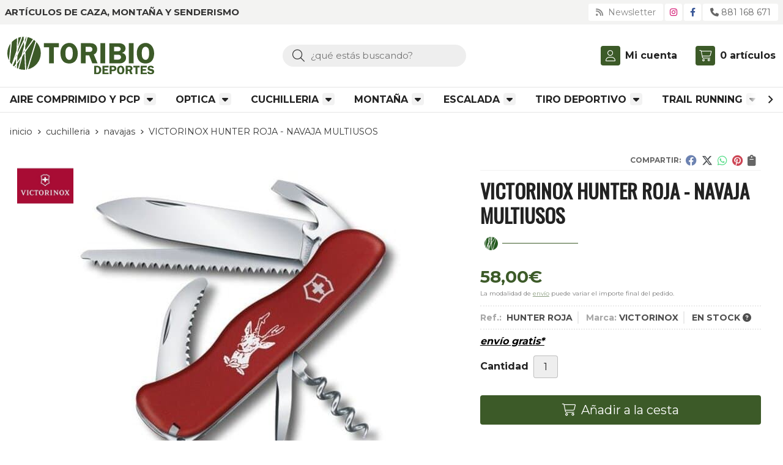

--- FILE ---
content_type: text/html; charset=utf-8
request_url: https://www.deportestoribio.es/victorinox-hunter-roja-navaja-multiusos_pr260443
body_size: 12875
content:
<!DOCTYPE html><html lang=es-ES><head><meta charset=utf-8><meta name=viewport content="width=device-width"><meta name=theme-color content=#3FB500><meta name=apple-mobile-web-app-status-bar-style content=black-translucent><title>VICTORINOX HUNTER ROJA - NAVAJA MULTIUSOS - NAVAJAS</title><meta name=title content="VICTORINOX  HUNTER ROJA - NAVAJA MULTIUSOS - NAVAJAS"><meta name=description content="Compra VICTORINOX  HUNTER ROJA - NAVAJA MULTIUSOS con envío gratis*. Características, fotos y precio del artículo VICTORINOX  HUNTER ROJA - NAVAJA MULTIUSOS. Categoría NAVAJAS (CUCHILLERIA), marca"><script async src=//stats.administrarweb.es/Vcounter.js data-empid=237595Z data-regshares=false data-product=tienda></script><script async src="https://www.googletagmanager.com/gtag/js?id=G-2PHQDP0EN1"></script><script>window.dataLayer=window.dataLayer||[];function gtag(){dataLayer.push(arguments);}
gtag('consent','default',{'ad_storage':'denied','analytics_storage':'denied'});gtag('js',new Date());gtag('config','G-2PHQDP0EN1');</script><link rel=icon type=image/png href=/Content/images/favicon.png><link href="/Content/css/details?v=y6HzoqrCxV95l9bGnxj53D-dq2ax4cJohJNi9Y8NQb81" rel=stylesheet><link rel=canonical href=https://www.deportestoribio.es/victorinox-hunter-roja-navaja-multiusos_pr260443><meta property=og:title content="VICTORINOX  HUNTER ROJA - NAVAJA MULTIUSOS"><meta property=og:description content="La navaja de bolsillo Hunter fue diseñada especialmente para acompañar a cazadores y verdaderos entusiastas de las actividades al aire libre. Contiene todos los elementos necesarios para un día en la naturaleza. Gracias a la forma curva y a la hoja redondeada de la excepcional hoja para cazadores, se puede eviscerar a la presa en el campo de manera más rápida y fácil. Establece un nuevo estándar en navajas para cazadores.La herramienta indispensable para eviscerar presas en sus expediciones de cazaNavaja de bolsillo hecha en Suiza con 12 funcionesIncluye una hoja para cazadores y una herramienta de combinaciónHerramientashoja grandedestapadorabrelataspela cablesdestornillador 5 mmhoja pequeña para cazadorespunzón escariadorsacacorchossierra para maderapinzaspalillo de dientesanillaDimensionesAltura18.5 mmPeso neto126 gDetallesmaterial de la cachapoliamidas Hoja bloqueableSí Hoja para una manoNo ?LAS NAVAJAS Y LOS CUCHILLOS PUEDEN SUFRIR UNA DEMORA DE 10 DIAS"><meta property=og:url content=https://www.deportestoribio.es/victorinox-hunter-roja-navaja-multiusos_pr260443><meta property=og:type content=product><meta property=product:category content=NAVAJAS><meta property=product:retailer_item_id content=260443><meta property=product:brand content=VICTORINOX><meta property=product:product_link content="https://topropanel.administrarweb.es/Productos/Create?pg=0&amp;catId=0&amp;marcaId=0&amp;dispId=0&amp;nom=&amp;rfr=&amp;orFi=0&amp;orDe=False"><meta property=product:price:amount content=58.00><meta property=product:price:currency content=EUR><meta property=og:image content=https://www.deportestoribio.es/victorinox-hunter-roja-navaja-multiusos_pic260443ni0t0.jpg><meta property=og:image:url content=https://www.deportestoribio.es/victorinox-hunter-roja-navaja-multiusos_pic260443ni0t0.jpg><meta property=og:image:alt content="VICTORINOX  HUNTER ROJA - NAVAJA MULTIUSOS"><meta property=og:image:type content=image/jpeg><meta property=og:image:width content=600><meta property=og:image:height content=314><script type=application/ld+json>{"@context":"http://schema.org","@type":"Organization","url":"https://www.deportestoribio.es","logo":"https://www.deportestoribio.es/Content/images/Logo-Deportes-Toribio.svg","contactPoint":[{"@type":"ContactPoint","telephone":"+34-881168671","email":"info@deportestoribio.es","contactType":"customer service","areaServed":"ES","availableLanguage":"Spanish","name":"Deportes Toribio"}]}</script><script type=application/ld+json>{"@context":"http://schema.org","@type":"BreadcrumbList","itemListElement":[{"@type":"ListItem","position":1,"item":{"@id":"https://www.deportestoribio.es/cuchilleria_ca4300","name":"CUCHILLERIA","image":"https://www.deportestoribio.es/cuchilleria_pic4300ni0w800h600t1.jpg"}},{"@type":"ListItem","position":2,"item":{"@id":"https://www.deportestoribio.es/navajas_ca17139","name":"NAVAJAS","image":"https://www.deportestoribio.es/navajas_pic17139ni0w800h600t1.jpg"}},{"@type":"ListItem","position":3,"item":{"@id":"https://www.deportestoribio.es/victorinox-hunter-roja-navaja-multiusos_pr260443","name":"VICTORINOX  HUNTER ROJA - NAVAJA MULTIUSOS"}}]}</script><script src="https://www.paypal.com/sdk/js?client-id=ASsJTUa-MeFR2EnHD56KlQO9VDFR2ffRrQlq7vz7Bl_KEkQQ_oscLd-kwaUTXMyuqH--2jZ-UeMaeTv7&amp;currency=EUR&amp;components=messages" data-namespace=PayPalSDK></script><script type=application/ld+json>{"@context":"http://www.schema.org","@type":"Product","brand":"VICTORINOX","productID":"260443#498913","sku":"HUNTER ROJA","name":"VICTORINOX  HUNTER ROJA - NAVAJA MULTIUSOS","category":"CUCHILLERIA > NAVAJAS","url":"https://www.deportestoribio.es/victorinox-hunter-roja-navaja-multiusos_pr260443?cid=498913","image":["https://www.deportestoribio.es/victorinox-hunter-roja-navaja-multiusos_pic260443ni0t0.jpg"],"description":"La navaja de bolsillo Hunter fue diseñada especialmente para acompañar a cazadores y verdaderos entusiastas de las actividades al aire libre. Contiene todos los elementos necesarios para un día en la naturaleza. Gracias a la forma curva y a la hoja redondeada de la excepcional hoja para cazadores, se puede eviscerar a la presa en el campo de manera más rápida y fácil. Establece un nuevo estándar en navajas para cazadores.La herramienta indispensable para eviscerar presas en sus expediciones de cazaNavaja de bolsillo hecha en Suiza con 12 funcionesIncluye una hoja para cazadores y una herramienta de combinaciónHerramientashoja grandedestapadorabrelataspela cablesdestornillador 5 mmhoja pequeña para cazadorespunzón escariadorsacacorchossierra para maderapinzaspalillo de dientesanillaDimensionesAltura18.5 mmPeso neto126 gDetallesmaterial de la cachapoliamidas&nbsp;Hoja bloqueableSí&nbsp;Hoja para una manoNo&nbsp;?LAS NAVAJAS Y LOS CUCHILLOS PUEDEN SUFRIR UNA DEMORA DE 10 DIAS","sameAs":"https://topropanel.administrarweb.es/Productos/Create?pg=0&catId=0&marcaId=0&dispId=0&nom=&rfr=&orFi=0&orDe=False","offers":{"@type":"Offer","price":"58.00","url":"https://www.deportestoribio.es/victorinox-hunter-roja-navaja-multiusos_pr260443?cid=498913","seller":{"@type":"Organization","name":"Deportes Toribio","url":"https://www.deportestoribio.es","logo":"https://www.deportestoribio.es/Content/images/Logo-Deportes-Toribio.svg"},"priceCurrency":"EUR","itemCondition":"https://schema.org/NewCondition","availability":"https://schema.org/InStock"},"isSimilarTo":[{"@type":"Product","name":"VICTORINOX  HUNTER PRO Orange - navaja","url":"https://www.deportestoribio.es/victorinox-hunter-pro-orange-navaja_pr260477","image":"https://www.deportestoribio.es/victorinox-hunter-pro-orange-navaja_pic260477ni0t0.jpg","offers":{"@type":"Offer","price":"122.00","priceCurrency":"EUR"}},{"@type":"Product","name":"VICTORINOX CAMPER","url":"https://www.deportestoribio.es/victorinox-camper_pr111548","image":"https://www.deportestoribio.es/victorinox-camper_pic111548ni0t0.jpg","offers":{"@type":"Offer","price":"35.00","priceCurrency":"EUR"}},{"@type":"Product","name":"VICTORINOX SWISS CHAMP roja","url":"https://www.deportestoribio.es/victorinox-swiss-champ-roja_pr111576","image":"https://www.deportestoribio.es/victorinox-swiss-champ-roja_pic111576ni0t0.jpg","offers":{"@type":"Offer","price":"112.00","priceCurrency":"EUR"}},{"@type":"Product","name":"VICTORINOX SPARTAN BLACK","url":"https://www.deportestoribio.es/victorinox-spartan-black_pr111543","image":"https://www.deportestoribio.es/victorinox-spartan-black_pic111543ni0t0.jpg","offers":{"@type":"Offer","price":"30.00","priceCurrency":"EUR"}},{"@type":"Product","name":"VICTORINOX  HUNTER PRO ALUX roja - navaja","url":"https://www.deportestoribio.es/victorinox-hunter-pro-alux-roja-navaja_pr260465","image":"https://www.deportestoribio.es/victorinox-hunter-pro-alux-roja-navaja_pic260465ni0t0.jpg","offers":{"@type":"Offer","price":"122.00","priceCurrency":"EUR"}},{"@type":"Product","name":"VICTORINOX CLIMBER  roja transparente","url":"https://www.deportestoribio.es/victorinox-climber-roja-transparente_pr111551","image":"https://www.deportestoribio.es/victorinox-climber-roja-transparente_pic111551ni0t0.jpg","offers":{"@type":"Offer","price":"42.00","priceCurrency":"EUR"}}]}</script><body><header><div class=preHeader><div class=preHeaderCont><div class=phcLeft><p>Artículos de caza, montaña y senderismo</div><div class=phcRight><div class=socialLine><ul class=socialUl><li class=news><a href="https://newsletters.administrarweb.es/suscripcion/alta-news?eid=237595Z&amp;lang=1" title="Ir a Newsletter" rel=noreferrer target=_blank rel=nofollow><span><i class="fas fa-rss"></i><span> Newsletter</span></span></a><li class=instagram><a href="https://www.instagram.com/deportes_toribio_armeria/" title="Abrir Instagram" rel=noreferrer target=_blank rel=nofollow><span><i class="fab fa-instagram"></i><span>Instagram</span></span></a><li class=facebook><a href="https://www.facebook.com/Deportes-Toribio-Armeria-119484211440104/" title="Abrir Facebook" rel=noreferrer target=_blank rel=nofollow><span><i class="fab fa-facebook-f"></i><span>Facebook</span></span></a><li class=phone><a href=tel:881168671 title=Llamar rel=noreferrer><span><i class="fa fa-phone"></i><span>881 168 671</span></span></a></ul></div></div></div></div><div class=header><div class=fndmenu></div><div class=headerCont><div class=hcLeft><div class="btnmenu translate" data-respclass=""><div class=navTrigger><i></i><i></i><i></i></div></div><div class=hcLogo><a href="/" title="Deportes Toribio. Deportes de montaña, caza, pesca, tiro"> <img src=/Content/images/Logo-Deportes-Toribio.svg alt="Deportes Toribio. Deportes de montaña, caza, pesca, tiro"> </a></div></div><div class=hcCenter><div class=searchCont><div id=search data-respclass=rightSlide><div class=close><i class="far fa-times"></i></div><div class=searchBar><label title="¿qué estás buscando?"><input id=searchbox type=text autocomplete=chrome-off placeholder="¿qué estás buscando?" title="¿qué estás buscando?"></label> <a id=searchbox_button href=# title=Buscar><i class="fa fa-search" title=Buscar aria-hidden=true></i><span class=sr-only>Buscar</span></a></div><div id=search_results></div></div><div id=searchbtn><a href=# title=Buscar><i class="fa fa-search" title=Buscar aria-hidden=true></i><span class=sr-only>Buscar</span></a></div></div></div><div class=hcRight><div id=user><a id=aMiCuenta href=# title="Acceder a mi área interna"> <i class="fa fa-user"></i> <span>Mi cuenta</span> </a><div style=display:none id=login_box data-respclass=rightSlide><div class=usuario-registrado><div id=frmLoginUsu action=/Usuarios/AjaxLoginUsuario><p class=title>Soy cliente registrado<p><input type=email required id=loginMail name=loginMail placeholder="Dirección de email" title="Dirección de email" autocomplete=email><p><input type=password required id=loginPass name=loginPass placeholder=Contraseña title=Contraseña> <span class=spnLogError>El usuario o la contrase&#241;a son incorrectos</span><p class=pBtnLogin><input id=btLoginUsu type=submit value=Entrar><p><a id=lnkRecPwd href=/Usuarios/GetPass>&#191;Has olvidado tu contrase&#241;a?</a></p><input type=hidden id=hdRedirect name=hdRedirect></div></div><div class=usuario-no-registrado><p class=title>&#191;No est&#225;s registrado?<p class=pBtnReg><a href=/Usuarios/AltaUsuario title="Registro de usuario" id=lnkBtnReg>Reg&#237;strate</a></div></div></div><div id=cart data-items=0><a href=# title="Ver cesta" rel=nofollow> <i class="fa fa-shopping-cart"></i> <span> <span class=cant>0</span> <span> art&#237;culos</span> </span> </a><div class="cart-prod-list cart-empty" data-respclass=rightSlide><p>&#161;Todav&#237;a no hay productos!</div></div></div></div></div><div class=menu data-respclass=leftSlide><div class=menuCont><nav class=menu-horizontal><div class="arrow arrow-left"><i class="far fa-angle-left"></i></div><ul><li><p><a href=/aire-comprimido-y-pcp_ca3697>AIRE COMPRIMIDO Y PCP</a><ul><li><p><a href=/carabinas-pcp_ca35010>CARABINAS PCP</a><li><p><a href=/complementos_ca35011>COMPLEMENTOS</a><ul><li><p><a href=/bipodes-y-tripodes_ca53564>BIPODES Y TRIPODES</a><li><p><a href=/sistemas-de-recarga_ca53577>SISTEMAS DE RECARGA</a><li><p><a href=/fundas-y-maletines_ca54192>FUNDAS Y MALETINES</a><li><p><a href=/cargadores_ca54193>CARGADORES</a><li><p><a href=/elementos-de-punteria_ca54194>ELEMENTOS DE PUNTERIA</a><li><p><a href=/silenciadores_ca54195>SILENCIADORES</a></ul><li><p><a href=/carabinas-de-piston_ca35012>CARABINAS DE PISTON</a><li><p><a href=/pistolas-y-revolveres-co2_ca46809>PISTOLAS y REVOLVERES CO2</a><ul><li><p><a href=/pistolas-co2_ca53545>PISTOLAS CO2</a><li><p><a href=/revolveres-co2_ca53546>REVOLVERES CO2</a></ul><li><p><a href=/balines_ca53423>BALINES</a><li><p><a href=/pistolas-pcp_ca53774>PISTOLAS PCP</a></ul><li><p><a href=/optica_ca49538>OPTICA</a><ul><li><p><a href=/visores_ca53421>VISORES</a><li><p><a href=/prismaticos_ca53422>PRISMATICOS</a><li><p><a href=/monturas_ca53424>MONTURAS</a><li><p><a href=/miras-electronicas_ca53425>MIRAS ELECTRONICAS</a><li><p><a href=/visores-termicos_ca53426>VISORES TERMICOS</a><li><p><a href=/telemetros_ca53427>TELEMETROS</a></ul><li><p><a href=/cuchilleria_ca4300>CUCHILLERIA</a><ul><li><p><a href=/navajas_ca17139>NAVAJAS</a><li><p><a href=/cuchillos_ca17141>CUCHILLOS</a><li><p><a href=/multierramientas_ca53607>MULTIERRAMIENTAS</a><li><p><a href=/afilado_ca53611>AFILADO</a></ul><li><p><a href=/montaña_ca1110>MONTA&#209;A</a><ul><li><p><a href=/calzado_ca1187>CALZADO</a><ul><li><p><a href=/calzado-hombre_ca1188>CALZADO HOMBRE</a><ul><li><p><a href=/botas-hombre_ca53435>BOTAS HOMBRE</a><li><p><a href=/zapatos-trekking-hombre_ca53436>ZAPATOS TREKKING HOMBRE</a><li><p><a href=/zatillas-trekking-hombre_ca53437>ZATILLAS TREKKING HOMBRE</a></ul><li><p><a href=/calzado-mujer_ca1222>CALZADO MUJER</a><ul><li><p><a href=/botas-mujer_ca53438>BOTAS MUJER</a><li><p><a href=/zapatos-trekking-mujer_ca53439>ZAPATOS TREKKING MUJER</a><li><p><a href=/zapatillas-tekking-mujer_ca53440>ZAPATILLAS TEKKING MUJER</a></ul><li><p><a href=/pies-de-gato_ca9736>PIES DE GATO</a><ul><li><p><a href=/pies-de-gato-hombre_ca53433>PIES DE GATO HOMBRE</a><li><p><a href=/pies-de-gato-mujer_ca53434>PIES DE GATO MUJER</a></ul></ul><li><p><a href=/complementos_ca1268>COMPLEMENTOS</a><li><p><a href=/hidratacion_ca1217>HIDRATACI&#211;N</a><li><p><a href=/ropa_ca1111>ROPA</a><ul><li><p><a href=/ropa-hombre_ca1133>Ropa hombre</a><li><p><a href=/ropa-mujer_ca1143>Ropa mujer</a></ul><li><p><a href=/mochilas_ca6684>MOCHILAS</a><li><p><a href=/tiendas-de-campaña_ca9015>TIENDAS DE CAMPA&#209;A</a><li><p><a href=/calcetines_ca53432>CALCETINES</a></ul><li><p><a href=/escalada_ca21485>ESCALADA</a><ul><li><p><a href=/pies-de-gato_ca53441>PIES DE GATO</a><ul><li><p><a href=/pies-de-gato-de-hombre_ca53442>PIES DE GATO DE HOMBRE</a><li><p><a href=/pies-de-gato-de-mujer_ca53443>PIES DE GATO DE MUJER</a></ul><li><p><a href=/ropa-de-escalada_ca53444>ROPA DE ESCALADA</a><li><p><a href=/complementos_ca53445>COMPLEMENTOS</a></ul><li><p><a href=/tiro-deportivo_ca1131>TIRO DEPORTIVO</a><ul><li><p><a href=/rifles-f-class_ca1418>RIFLES F-CLASS</a><li><p><a href=/rifles-caza_ca1132>RIFLES CAZA</a><li><p><a href=/escopetas-cartuchos_ca46810>ESCOPETAS CARTUCHOS</a><li><p><a href=/optica_ca49539>OPTICA</a></ul><li><p><a href=/trail-running_ca1155>TRAIL RUNNING</a><ul><li><p><a href=/complementos_ca4239>COMPLEMENTOS</a><li><p><a href=/ropa_ca4240>ROPA</a><li><p><a href=/zapatillas-de-hombre_ca1156>ZAPATILLAS DE HOMBRE</a><li><p><a href=/zapatillas-mujer_ca1184>ZAPATILLAS MUJER</a></ul><li><p><a href=/ropa-trabajo_ca23900>ROPA TRABAJO</a></ul><div class="arrow arrow-right"><i class="far fa-angle-right"></i></div></nav></div></div><div class=menu_mob data-respclass=leftSlide><div class=menuCont><div class="cd-dropdown-wrapper mcPrincipal"><a class=cd-dropdown-trigger href=#><div class=navTrigger><i></i><i></i><i></i></div><span>Categor&#237;as</span></a> <nav class="mcPrincipal cd-dropdown"> <a href=#0 class=cd-close>Cerrar</a><ul class=cd-dropdown-content><li class=has-children><p><a href=/aire-comprimido-y-pcp_ca3697>AIRE COMPRIMIDO Y PCP</a><span></span><ul class="cd-secondary-dropdown is-hidden"><li class=go-back><p><span></span><a href=#><span class=sr-only>Volver</span></a><li class=has-children><p class=jump><a href=#0><span class=sr-only>Volver</span></a><span></span><ul class=is-hidden><li class=go-back><p><span></span><a href=#>AIRE COMPRIMIDO Y PCP</a><li class=see-all><p><a href=/aire-comprimido-y-pcp_ca3697>ver todos</a><li><p><a href=/carabinas-pcp_ca35010>CARABINAS PCP</a><span></span><li class=has-children><p><a href=/complementos_ca35011>COMPLEMENTOS</a><span></span><ul class=is-hidden><li class=go-back><p><span></span><a href=#>COMPLEMENTOS</a><li class=see-all><p><a href=/complementos_ca35011>ver todos</a><li><p><a href=/bipodes-y-tripodes_ca53564>BIPODES Y TRIPODES</a><span></span><li><p><a href=/sistemas-de-recarga_ca53577>SISTEMAS DE RECARGA</a><span></span><li><p><a href=/fundas-y-maletines_ca54192>FUNDAS Y MALETINES</a><span></span><li><p><a href=/cargadores_ca54193>CARGADORES</a><span></span><li><p><a href=/elementos-de-punteria_ca54194>ELEMENTOS DE PUNTERIA</a><span></span><li><p><a href=/silenciadores_ca54195>SILENCIADORES</a><span></span></ul><li><p><a href=/carabinas-de-piston_ca35012>CARABINAS DE PISTON</a><span></span><li class=has-children><p><a href=/pistolas-y-revolveres-co2_ca46809>PISTOLAS y REVOLVERES CO2</a><span></span><ul class=is-hidden><li class=go-back><p><span></span><a href=#>PISTOLAS y REVOLVERES CO2</a><li class=see-all><p><a href=/pistolas-y-revolveres-co2_ca46809>ver todos</a><li><p><a href=/pistolas-co2_ca53545>PISTOLAS CO2</a><span></span><li><p><a href=/revolveres-co2_ca53546>REVOLVERES CO2</a><span></span></ul><li><p><a href=/balines_ca53423>BALINES</a><span></span><li><p><a href=/pistolas-pcp_ca53774>PISTOLAS PCP</a><span></span></ul></ul><li class=has-children><p><a href=/optica_ca49538>OPTICA</a><span></span><ul class="cd-secondary-dropdown is-hidden"><li class=go-back><p><span></span><a href=#><span class=sr-only>Volver</span></a><li class=has-children><p class=jump><a href=#0><span class=sr-only>Volver</span></a><span></span><ul class=is-hidden><li class=go-back><p><span></span><a href=#>OPTICA</a><li class=see-all><p><a href=/optica_ca49538>ver todos</a><li><p><a href=/visores_ca53421>VISORES</a><span></span><li><p><a href=/prismaticos_ca53422>PRISMATICOS</a><span></span><li><p><a href=/monturas_ca53424>MONTURAS</a><span></span><li><p><a href=/miras-electronicas_ca53425>MIRAS ELECTRONICAS</a><span></span><li><p><a href=/visores-termicos_ca53426>VISORES TERMICOS</a><span></span><li><p><a href=/telemetros_ca53427>TELEMETROS</a><span></span></ul></ul><li class=has-children><p><a href=/cuchilleria_ca4300>CUCHILLERIA</a><span></span><ul class="cd-secondary-dropdown is-hidden"><li class=go-back><p><span></span><a href=#><span class=sr-only>Volver</span></a><li class=has-children><p class=jump><a href=#0><span class=sr-only>Volver</span></a><span></span><ul class=is-hidden><li class=go-back><p><span></span><a href=#>CUCHILLERIA</a><li class=see-all><p><a href=/cuchilleria_ca4300>ver todos</a><li><p><a href=/navajas_ca17139>NAVAJAS</a><span></span><li><p><a href=/cuchillos_ca17141>CUCHILLOS</a><span></span><li><p><a href=/multierramientas_ca53607>MULTIERRAMIENTAS</a><span></span><li><p><a href=/afilado_ca53611>AFILADO</a><span></span></ul></ul><li class=has-children><p><a href=/montaña_ca1110>MONTA&#209;A</a><span></span><ul class="cd-secondary-dropdown is-hidden"><li class=go-back><p><span></span><a href=#><span class=sr-only>Volver</span></a><li class=has-children><p class=jump><a href=#0><span class=sr-only>Volver</span></a><span></span><ul class=is-hidden><li class=go-back><p><span></span><a href=#>MONTA&#209;A</a><li class=see-all><p><a href=/montaña_ca1110>ver todos</a><li class=has-children><p><a href=/calzado_ca1187>CALZADO</a><span></span><ul class=is-hidden><li class=go-back><p><span></span><a href=#>CALZADO</a><li class=see-all><p><a href=/calzado_ca1187>ver todos</a><li class=has-children><p><a href=/calzado-hombre_ca1188>CALZADO HOMBRE</a><span></span><ul class=is-hidden><li class=go-back><p><span></span><a href=#>CALZADO HOMBRE</a><li class=see-all><p><a href=/calzado-hombre_ca1188>ver todos</a><li><p><a href=/botas-hombre_ca53435>BOTAS HOMBRE</a><span></span><li><p><a href=/zapatos-trekking-hombre_ca53436>ZAPATOS TREKKING HOMBRE</a><span></span><li><p><a href=/zatillas-trekking-hombre_ca53437>ZATILLAS TREKKING HOMBRE</a><span></span></ul><li class=has-children><p><a href=/calzado-mujer_ca1222>CALZADO MUJER</a><span></span><ul class=is-hidden><li class=go-back><p><span></span><a href=#>CALZADO MUJER</a><li class=see-all><p><a href=/calzado-mujer_ca1222>ver todos</a><li><p><a href=/botas-mujer_ca53438>BOTAS MUJER</a><span></span><li><p><a href=/zapatos-trekking-mujer_ca53439>ZAPATOS TREKKING MUJER</a><span></span><li><p><a href=/zapatillas-tekking-mujer_ca53440>ZAPATILLAS TEKKING MUJER</a><span></span></ul><li class=has-children><p><a href=/pies-de-gato_ca9736>PIES DE GATO</a><span></span><ul class=is-hidden><li class=go-back><p><span></span><a href=#>PIES DE GATO</a><li class=see-all><p><a href=/pies-de-gato_ca9736>ver todos</a><li><p><a href=/pies-de-gato-hombre_ca53433>PIES DE GATO HOMBRE</a><span></span><li><p><a href=/pies-de-gato-mujer_ca53434>PIES DE GATO MUJER</a><span></span></ul></ul><li><p><a href=/complementos_ca1268>COMPLEMENTOS</a><span></span><li><p><a href=/hidratacion_ca1217>HIDRATACI&#211;N</a><span></span><li class=has-children><p><a href=/ropa_ca1111>ROPA</a><span></span><ul class=is-hidden><li class=go-back><p><span></span><a href=#>ROPA</a><li class=see-all><p><a href=/ropa_ca1111>ver todos</a><li><p><a href=/ropa-hombre_ca1133>Ropa hombre</a><span></span><li><p><a href=/ropa-mujer_ca1143>Ropa mujer</a><span></span></ul><li><p><a href=/mochilas_ca6684>MOCHILAS</a><span></span><li><p><a href=/tiendas-de-campaña_ca9015>TIENDAS DE CAMPA&#209;A</a><span></span><li><p><a href=/calcetines_ca53432>CALCETINES</a><span></span></ul></ul><li class=has-children><p><a href=/escalada_ca21485>ESCALADA</a><span></span><ul class="cd-secondary-dropdown is-hidden"><li class=go-back><p><span></span><a href=#><span class=sr-only>Volver</span></a><li class=has-children><p class=jump><a href=#0><span class=sr-only>Volver</span></a><span></span><ul class=is-hidden><li class=go-back><p><span></span><a href=#>ESCALADA</a><li class=see-all><p><a href=/escalada_ca21485>ver todos</a><li class=has-children><p><a href=/pies-de-gato_ca53441>PIES DE GATO</a><span></span><ul class=is-hidden><li class=go-back><p><span></span><a href=#>PIES DE GATO</a><li class=see-all><p><a href=/pies-de-gato_ca53441>ver todos</a><li><p><a href=/pies-de-gato-de-hombre_ca53442>PIES DE GATO DE HOMBRE</a><span></span><li><p><a href=/pies-de-gato-de-mujer_ca53443>PIES DE GATO DE MUJER</a><span></span></ul><li><p><a href=/ropa-de-escalada_ca53444>ROPA DE ESCALADA</a><span></span><li><p><a href=/complementos_ca53445>COMPLEMENTOS</a><span></span></ul></ul><li class=has-children><p><a href=/tiro-deportivo_ca1131>TIRO DEPORTIVO</a><span></span><ul class="cd-secondary-dropdown is-hidden"><li class=go-back><p><span></span><a href=#><span class=sr-only>Volver</span></a><li class=has-children><p class=jump><a href=#0><span class=sr-only>Volver</span></a><span></span><ul class=is-hidden><li class=go-back><p><span></span><a href=#>TIRO DEPORTIVO</a><li class=see-all><p><a href=/tiro-deportivo_ca1131>ver todos</a><li><p><a href=/rifles-f-class_ca1418>RIFLES F-CLASS</a><span></span><li><p><a href=/rifles-caza_ca1132>RIFLES CAZA</a><span></span><li><p><a href=/escopetas-cartuchos_ca46810>ESCOPETAS CARTUCHOS</a><span></span><li><p><a href=/optica_ca49539>OPTICA</a><span></span></ul></ul><li class=has-children><p><a href=/trail-running_ca1155>TRAIL RUNNING</a><span></span><ul class="cd-secondary-dropdown is-hidden"><li class=go-back><p><span></span><a href=#><span class=sr-only>Volver</span></a><li class=has-children><p class=jump><a href=#0><span class=sr-only>Volver</span></a><span></span><ul class=is-hidden><li class=go-back><p><span></span><a href=#>TRAIL RUNNING</a><li class=see-all><p><a href=/trail-running_ca1155>ver todos</a><li><p><a href=/complementos_ca4239>COMPLEMENTOS</a><span></span><li><p><a href=/ropa_ca4240>ROPA</a><span></span><li><p><a href=/zapatillas-de-hombre_ca1156>ZAPATILLAS DE HOMBRE</a><span></span><li><p><a href=/zapatillas-mujer_ca1184>ZAPATILLAS MUJER</a><span></span></ul></ul><li><p><a href=/ropa-trabajo_ca23900>ROPA TRABAJO</a><span></span></ul></nav></div><nav class=mcDestacado><ul><li><a href="/"><span>Inicio</span></a><li><a href=/productos/ofertas><span>Ofertas</span></a><li><a href=/productos/novedades><span>Novedades</span></a><li><a href=/productos/outlet><span>Outlet</span></a><li><a href=/contacto_if><span>Contacto</span></a></ul></nav></div></div></header><main><section></section><section class=ficha data-productoid=260443><div class=fichaCont><div class=breadcrumb><ol><li><a href="/" title="Deportes Toribio. Deportes de montaña, caza, pesca, tiro"><span>inicio</span></a><li><a href=/cuchilleria_ca4300 title=CUCHILLERIA><span>cuchilleria</span></a><li><a href=/navajas_ca17139 title=NAVAJAS><span>navajas</span></a><li><span>VICTORINOX HUNTER ROJA - NAVAJA MULTIUSOS</span></ol></div><div class=fichaContInfo><div class=FCI01><div class=socialShare><span>Compartir:</span><div><div class=ssfb><a href="https://www.facebook.com/sharer.php?u=https%3a%2f%2fwww.deportestoribio.es%2fvictorinox-hunter-roja-navaja-multiusos_pr260443" rel="nofollow noreferrer" title="Compartir en Facebook" target=_blank> </a></div><div class=sstw><a href="https://twitter.com/intent/tweet?original_referrer=https%3a%2f%2fwww.deportestoribio.es%2fvictorinox-hunter-roja-navaja-multiusos_pr260443&amp;url=https%3a%2f%2fwww.deportestoribio.es%2fvictorinox-hunter-roja-navaja-multiusos_pr260443" rel="nofollow noreferrer" title="Compartir en Twitter" target=_blank> </a></div><div class=sswa><a href="https://api.whatsapp.com/send?text=https%3a%2f%2fwww.deportestoribio.es%2fvictorinox-hunter-roja-navaja-multiusos_pr260443" rel="nofollow noreferrer" title="Compartir en Whatsapp" target=_blank> </a></div><div class=sspi><a href="https://www.pinterest.com/pin/create/button/?url=https%3a%2f%2fwww.deportestoribio.es%2fvictorinox-hunter-roja-navaja-multiusos_pr260443" rel="nofollow noreferrer" title="Compartir en Pinterest" target=_blank> </a></div><div class=ssco id=shareCopy><span> </span></div></div></div><h1 class=title1><span>VICTORINOX HUNTER ROJA - NAVAJA MULTIUSOS</span></h1><div><ul id=dvDetailsInfoComb><li class=precio><span class=precioActual> <span data-currency-price=58,00>58,00</span><span data-currency-symbol="">€</span> </span> <span class=precioInfo>La modalidad de <a href=\condicion-contratacion#cgcGastosEnvio target=_blank>envío</a> puede variar el importe final del pedido.</span><li class=fichaTags><li class=fichaRMD><span><span>Ref.: </span><span>HUNTER ROJA</span></span> <span><span>Marca:</span><span>VICTORINOX</span></span> <span id=disponibilidad data-id=6>EN STOCK <i class="fa fa-question-circle" aria-hidden=true></i></span><li class=fichaEnvio><a href=/condicion-contratacion#cgcGastosEnvio title="Consulta las condiciones de gastos de envío"> <span>env&#237;o gratis*</span> </a></li><input id=hdImgsComb type=hidden> <input id=combId type=hidden value=498913> <input id=allowBuy type=hidden value=True> <input id=askPrice type=hidden value=False> <input id=hdnObsCli type=hidden></ul><ul class=modoComb2><li id=liCant class=fichaCantidad><span class=fichaCantidadNombre>Cantidad</span> <input type=text name=cantidad value=1 data-fns=4,0><li id=liBtPayPalPagaMasTarde class=fichaPayPal><div data-pp-message data-pp-style-layout=text data-pp-style-logo-type=inline data-pp-style-text-color=black data-pp-amount=58.00></div><li id=liBtActivated class=fichaBoton><a id=btAddToCart href=# data-gaec=False data-gaecgtag=False data-gtm=False data-add="Añadir a la cesta" data-added="Producto añadido a la cesta" data-selectvariacion="Primero debe seleccionar una variación de «»" data-selectcantidad="Debe escoger una cantidad superior a cero" data-attach-required=False data-attach-required-msj="Es necesario adjuntar un fichero para la compra de este producto"><i class="fa fa-shopping-cart"></i><span>A&#241;adir a la cesta</span></a><li id=liBtDeactivated class=fichaBoton><a id=btSolInfo href=/productoinformacion_p260443 data-href=/productoinformacion_p260443 data-selectvariacion="Primero debe seleccionar una variación de «»" data-txtconsultarprecio="Consultar precio" data-txtsolinfo="Solicitar información"> <i class="fas fa-question"></i> <span>Solicitar información</span> </a><li id=liCalcCompraVolumen data-ajaxload=true data-url="/Productos/CalcCompraVolumen?pid=260443"><li class=fichaCupones data-ajaxload=true data-url="/Bloques/Cupones?paramsItem=miClase==;tituloBloque==PROD_FICHA_CUPONES_1_tituloBloque;descripBloque==PROD_FICHA_CUPONES_1_descripBloque;prodId==260443;mostrarImg==True;imgWidth==160;imgHeight==160;imgModo==4;imgNoImg==/Content/images/Noimg/noimage43.svg"></ul></div></div><div class=fichaContGal><div id=dvGaleria><div id=gallery class="reswiper-container gallery"><div class=swiper-container><div class=swiper-wrapper><div class=swiper-slide style=background-image:url(/victorinox-hunter-roja-navaja-multiusos_pic260443ni0t0.jpg)><div class=swiper-zoom-container><img src=/victorinox-hunter-roja-navaja-multiusos_pic260443ni0t0.jpg alt="VICTORINOX  HUNTER ROJA - NAVAJA MULTIUSOS - Imagen 1"></div></div></div><div class=swiper-pagination></div><div class=swiper-button-prev><i class="fa fa-chevron-left"></i></div><div class=swiper-button-next><i class="fa fa-chevron-right"></i></div></div><div class=swiper-container><div class=swiper-wrapper><div class=swiper-slide style=background-image:url(/victorinox-hunter-roja-navaja-multiusos_pic260443ni0w120h120t0m4.jpg)></div></div></div></div><div class=dvImgLogoMarca><a href=/victorinox_ma7407> <img src=/victorinox_pic7407ni0w200h200t2m3.jpg alt=VICTORINOX> </a></div></div></div></div><div class=fichaContDatos><div class=fichaSeo><p>Comprar <strong>VICTORINOX HUNTER ROJA - NAVAJA MULTIUSOS</strong> por <span data-currency-price=58,00>58,00</span><span data-currency-symbol=''>€</span>. Producto en stock, recogida en tienda.<p>Precio, información, características, enlace e imágenes de <strong>VICTORINOX HUNTER ROJA - NAVAJA MULTIUSOS</strong> referencia HUNTER ROJA, pertenece a las categorías <a style=text-decoration:underline href=/cuchilleria_ca4300 title=CUCHILLERIA>CUCHILLERIA</a> (56) y <a style=text-decoration:underline href=/navajas_ca17139 title=NAVAJAS>NAVAJAS</a> (33) y a la marca <a class=notranslate style=text-decoration:underline href=/victorinox_ma7407 title=VICTORINOX>VICTORINOX</a> (34).<p>Encuentra productos relacionados y de similares características a <strong>VICTORINOX HUNTER ROJA - NAVAJA MULTIUSOS</strong> en "CUCHILLERIA", "NAVAJAS".</div><div class=fichaDesc><div class=fichaDescCont><h2 class=title2>Informaci&#243;n</h2><p>La navaja de bolsillo Hunter fue diseñada especialmente para acompañar a cazadores y verdaderos entusiastas de las actividades al aire libre. Contiene todos los elementos necesarios para un día en la naturaleza. Gracias a la forma curva y a la hoja redondeada de la excepcional hoja para cazadores, se puede eviscerar a la presa en el campo de manera más rápida y fácil. Establece un nuevo estándar en navajas para cazadores.<p>La herramienta indispensable para eviscerar presas en sus expediciones de caza<br>Navaja de bolsillo hecha en Suiza con 12 funciones<br>Incluye una hoja para cazadores y una herramienta de combinación<p>Herramientas<br>hoja grande<br>destapador<br>abrelatas<br>pela cables<br>destornillador 5 mm<br>hoja pequeña para cazadores<br>punzón escariador<br>sacacorchos<br>sierra para madera<br>pinzas<br>palillo de dientes<br>anilla<br>Dimensiones<br>Altura<br>18.5 mm<br>Peso neto<br>126 g<br>Detalles<br>material de la cacha<br>poliamidas&nbsp;<br>Hoja bloqueable<br>Sí&nbsp;<br>Hoja para una mano<br>No&nbsp;<p><span id=_mce_caret data-mce-bogus=1 data-mce-type=format-caret><span style=text-decoration:underline data-mce-style="text-decoration: underline;"><em><strong>?LAS NAVAJAS Y LOS CUCHILLOS PUEDEN SUFRIR UNA DEMORA DE 10 DIAS</strong></em></span></span></div><div id=dvEnlaceWebFicha><p class=titleFicha><strong>Enlace web</strong><p class=ellipsis><a class=lnkExterno href="https://topropanel.administrarweb.es/Productos/Create?pg=0&amp;catId=0&amp;marcaId=0&amp;dispId=0&amp;nom=&amp;rfr=&amp;orFi=0&amp;orDe=False" rel=nofollow target=_blank>topropanel.administrarweb.es/Productos/Create?pg=0&amp;catId=0&amp;marcaId=0&amp;dispId=0&amp;nom=&amp;rfr=&amp;orFi=0&amp;orDe=False</a></div><div class=fichaClasificado><span>Clasificado en:</span><ul><li><a href=/cuchilleria_ca4300 title=CUCHILLERIA><span>CUCHILLERIA</span></a><li><a href=/navajas_ca17139 title=NAVAJAS><span>NAVAJAS</span></a><li><a href=/victorinox_ma7407 title=VICTORINOX><span>VICTORINOX</span></a></ul></div><div class=contactBand><div><p class=title>¿Alguna duda? ¿Necesitas asesoramiento?<p class=desc>Ponte en contacto con nosotros y resolveremos tus dudas.</div><ul class=socialUl><li class=phone><a href=tel:881168671 title=Llamar rel=noreferrer><span><i class="fa fa-phone"></i><span>881 168 671</span></span></a><li class=mail><a href=/productoinformacion_p260443 title="Contacto por email" rel=noreferrer><span><i class="fa fa-envelope"></i><span>enviar email</span></span></a></ul></div></div></div></div></section><section><section class=boxMini><div class=slideCont><div class="sw swiper-container" data-autoplay=true data-autoplay-delay=2500 data-autoplay-disable-on-interaction=false><div class=swiper-wrapper><div class=swiper-slide><div class=prodItem><div class=prodItemImg><a href=/victorinox-hunter-pro-alux-roja-navaja_pr260465 title="VICTORINOX  HUNTER PRO ALUX roja - navaja"> <img src=/victorinox-hunter-pro-alux-roja-navaja_pic260465ni0w25h25t0m3.jpg alt="VICTORINOX  HUNTER PRO ALUX roja - navaja - Imagen 1" class=lazy data-src=/victorinox-hunter-pro-alux-roja-navaja_pic260465ni0w250h250t0m3.jpg> <img src=/victorinox-hunter-pro-alux-roja-navaja_pic260465ni1w25h25t0m3.jpg data-src=/victorinox-hunter-pro-alux-roja-navaja_pic260465ni1w250h250t0m3.jpg class=lazy alt="VICTORINOX  HUNTER PRO ALUX roja - navaja - Imagen 2"><div class=PIITag></div></a></div><div class=prodItemCont><h2 class=PICTitle><a href=/victorinox-hunter-pro-alux-roja-navaja_pr260465 title="VICTORINOX  HUNTER PRO ALUX roja - navaja">VICTORINOX HUNTER PRO ALUX roja - navaja</a></h2><p class=PICPrice><span class=PICPriceValue>122,00€</span><div class=PICDesc>Conozca la Hunter Pro Alox, la útil y elegante compañera diaria para el hombre moderno. Su diseño icónico y la forma perfecta, en combinación con la hoja resistente, la hacen la mezcla ideal entre naturaleza y jungla urbana. Las inmensamente populares cachas Alox, conocidas y amadas por su durabilidad, son su característica más sobresaliente. Estéticamente, también son un éxito. El acabado con brillo sutil muestra con estilo las partes esenciales de la navaja. Agregue el nuevo broche elegante, el ojal de fijación integrado con resorte y el colgante de paracord y tiene una multiherramienta indispensable de caza de la nueva generación.Hoja bloqueable grande y extra resistenteNavaja de bolsillo hecha en Suiza con 4 funcionesIncluye un elegante broche, colgante de paracord en acabado tejido y duraderas cachas Alox con diseño bien pensadoColgante de paracordhoja grandeojal de fijaciónBrocheDimensionesAltura16 mmPeso neto186 gDetallesmaterial de la cachaAlox&nbsp;Talla136 mmHoja bloqueable?las navajas y cuchillos pueden sufrir una demora en la entrega de 10 dias&nbsp;</div></div></div></div><div class=swiper-slide><div class=prodItem><div class=prodItemImg><a href=/victorinox-hunter-pro-orange-navaja_pr260477 title="VICTORINOX  HUNTER PRO Orange - navaja"> <img src=/victorinox-hunter-pro-orange-navaja_pic260477ni0w25h25t0m3.jpg alt="VICTORINOX  HUNTER PRO Orange - navaja - Imagen 1" class=lazy data-src=/victorinox-hunter-pro-orange-navaja_pic260477ni0w250h250t0m3.jpg> <img src=/victorinox-hunter-pro-orange-navaja_pic260477ni1w25h25t0m3.jpg data-src=/victorinox-hunter-pro-orange-navaja_pic260477ni1w250h250t0m3.jpg class=lazy alt="VICTORINOX  HUNTER PRO Orange - navaja - Imagen 2"><div class=PIITag></div></a></div><div class=prodItemCont><h2 class=PICTitle><a href=/victorinox-hunter-pro-orange-navaja_pr260477 title="VICTORINOX  HUNTER PRO Orange - navaja">VICTORINOX HUNTER PRO Orange - navaja</a></h2><p class=PICPrice><span class=PICPriceValue>122,00€</span><div class=PICDesc>Navaja de bolsillo grande con hoja bloqueableCreamos la navaja de bolsillo Hunter Pro especialmente para los cazadores que reclamaban una navaja pequeña pero de un mayor calibre. La hoja grande es increíblemente resistente y de fácil acceso con una sola mano, y la forma ergonómica de la navaja brinda un agarre muy estable. Se ve estupenda en su estuche para cinturón imitación cuero a juego, pero luce aún mejor cuando se encuentra en su mano y le ayuda a realizar el trabajo.Características claveLa herramienta indispensable para eviscerar presas en sus expediciones de cazaNavaja de bolsillo hecha en Suiza con 2 funciones y cachas con diseño ergonómicoIncluye una hoja con bloqueo para una mano grande y extrarresistente y un estuche para cinturón imitación cueroHerramientashoja grandeojal de fijaciónDimensionesAltura16 mmPeso neto162 gDetallesmaterial de la cachapoliamidas&nbsp;Hoja bloqueableHoja para una manoLAS NAVAJAS Y CUCHILLOS PUEDEN SUFRIR UNA DEMORA EN LA ENTREGA DE HASTA DIEZ DIAS?</div></div></div></div><div class=swiper-slide><div class=prodItem><div class=prodItemImg><a href=/victorinox-camper_pr111548 title="VICTORINOX CAMPER"> <img src=/victorinox-camper_pic111548ni0w25h25t0m3.jpg alt="VICTORINOX CAMPER - Imagen 1" class=lazy data-src=/victorinox-camper_pic111548ni0w250h250t0m3.jpg> <img src=/victorinox-camper_pic111548ni1w25h25t0m3.jpg data-src=/victorinox-camper_pic111548ni1w250h250t0m3.jpg class=lazy alt="VICTORINOX CAMPER - Imagen 2"><div class=PIITag></div></a></div><div class=prodItemCont><h2 class=PICTitle><a href=/victorinox-camper_pr111548 title="VICTORINOX CAMPER">VICTORINOX CAMPER</a></h2><p class=PICPrice><span class=PICPriceValue>35,00€</span><div class=PICDesc>Navaja suiza de 13 funciones:Hoja grande , Hoja pequeña, sacacorchos , abrelatas con destornillador pequeño , descapsulador con destornillador y pela cables , punzón escariador , anilla , pinzas, palillo de dientes , sierra para madera&nbsp;Navaja multiusos ideal para el Camino de Santiago</div></div></div></div><div class=swiper-slide><div class=prodItem><div class=prodItemImg><a href=/victorinox-climber-roja-transparente_pr111551 title="VICTORINOX CLIMBER  roja transparente"> <img src=/victorinox-climber-roja-transparente_pic111551ni0w25h25t0m3.jpg alt="VICTORINOX CLIMBER  roja transparente - Imagen 1" class=lazy data-src=/victorinox-climber-roja-transparente_pic111551ni0w250h250t0m3.jpg> <img src=/victorinox-climber-roja-transparente_pic111551ni1w25h25t0m3.jpg data-src=/victorinox-climber-roja-transparente_pic111551ni1w250h250t0m3.jpg class=lazy alt="VICTORINOX CLIMBER  roja transparente - Imagen 2"><div class=PIITag></div></a></div><div class=prodItemCont><h2 class=PICTitle><a href=/victorinox-climber-roja-transparente_pr111551 title="VICTORINOX CLIMBER  roja transparente">VICTORINOX CLIMBER roja transparente</a></h2><p class=PICPrice><span class=PICPriceValue>42,00€</span><div class=PICDesc>Navaja suiza de 14 funciones:Hoja grande , Hoja pequeña, sacacorchos , abrelatas con destornillador pequeño , descapsulador con destornillador y pela cables , punzón escariador , anilla , pinzas, palillo de dientes , tijeras , gancho multiuso&nbsp;Navaja multiusos ideal para el Camino de Santiago</div></div></div></div><div class=swiper-slide><div class=prodItem><div class=prodItemImg><a href=/victorinox-spartan-black_pr111543 title="VICTORINOX SPARTAN BLACK"> <img src=/victorinox-spartan-black_pic111543ni0w25h25t0m3.jpg alt="VICTORINOX SPARTAN BLACK - Imagen 1" class=lazy data-src=/victorinox-spartan-black_pic111543ni0w250h250t0m3.jpg> <img src=/victorinox-spartan-black_pic111543ni1w25h25t0m3.jpg data-src=/victorinox-spartan-black_pic111543ni1w250h250t0m3.jpg class=lazy alt="VICTORINOX SPARTAN BLACK - Imagen 2"><div class=PIITag></div></a></div><div class=prodItemCont><h2 class=PICTitle><a href=/victorinox-spartan-black_pr111543 title="VICTORINOX SPARTAN BLACK">VICTORINOX SPARTAN BLACK</a></h2><p class=PICPrice><span class=PICPriceValue>30,00€</span><div class=PICDesc>Navaja suiza de 12 funciones:Hoja grande , Hoja pequeña, sacacorchos , abrelatas con destornillador pequeño , descapsulador con destornillador y pela cables , punzón escariador , anilla , pinzas, palillo de dientes&nbsp;Navaja multiusos ideal para el Camino de Santiago</div></div></div></div><div class=swiper-slide><div class=prodItem><div class=prodItemImg><a href=/victorinox-swiss-champ-roja_pr111576 title="VICTORINOX SWISS CHAMP roja"> <img src=/victorinox-swiss-champ-roja_pic111576ni0w25h25t0m3.jpg alt="VICTORINOX SWISS CHAMP roja - Imagen 1" class=lazy data-src=/victorinox-swiss-champ-roja_pic111576ni0w250h250t0m3.jpg> <img src=/victorinox-swiss-champ-roja_pic111576ni1w25h25t0m3.jpg data-src=/victorinox-swiss-champ-roja_pic111576ni1w250h250t0m3.jpg class=lazy alt="VICTORINOX SWISS CHAMP roja - Imagen 2"><div class=PIITag></div></a></div><div class=prodItemCont><h2 class=PICTitle><a href=/victorinox-swiss-champ-roja_pr111576 title="VICTORINOX SWISS CHAMP roja">VICTORINOX SWISS CHAMP roja</a></h2><p class=PICPrice><span class=PICPriceValue>112,00€</span><div class=PICDesc>Navaja suiza de 33 funciones:Hoja grande , Hoja pequeña, sacacorchos , abrelatas con destornillador pequeño , descapsulador con destornillador y pela cables , punzón escariador , anilla , pinzas, palillo de dientes , tijeras , gancho multiuso ,sierra para madera ,quita escamas con quita anzuelos regla en cm y regla en pulgadas , &nbsp;lima para uñas con lima para metal , limpia-uñas, sierra para metal , destornillador fino , alicate multiuso con corta alambres , prensa terminales , destornillador Philips , lupa , bolígrafo de presión , alfiler inox , mini-destornillador&nbsp;Navaja multiusos ideal para el Camino de Santiago</div></div></div></div></div><div class=swiper-pagination></div><div class=swiper-button-next><i class="fa fa-chevron-right"></i></div><div class=swiper-button-prev><i class="fa fa-chevron-left"></i></div></div></div></section></section><section id=FICHA02><div class=FICHA02Cont><div class=socialBox><div><p class=title>¡Síguenos en las redes!</div><ul class=socialUl><li class=facebook><a href="https://www.facebook.com/Deportes-Toribio-Armeria-119484211440104/" title="Abrir Facebook" rel=noreferrer target=_blank rel=nofollow><span><i class="fab fa-facebook-f"></i><span>Facebook</span></span></a><li class=instagram><a href="https://www.instagram.com/deportes_toribio_armeria/" title="Abrir Instagram" rel=noreferrer target=_blank rel=nofollow><span><i class="fab fa-instagram"></i><span>Instagram</span></span></a></ul></div><div class=contactBox><div><p class=title>¿Necesitas ayuda?<p class=desc>Síguenos en Instagram</div><ul class=socialUl><li class=phone><a href=tel:881168671 title=Llamar rel=noreferrer><span><i class="fa fa-phone"></i><span>881 168 671</span></span></a><li class=mail><a href=/contacto_if rel=noreferrer><span><i class="fa fa-envelope"></i><span>enviar email</span></span></a></ul></div><div class="envioBox dvBanner"><div class=dvBannerCont><div>Envío desde <span data-currency-price=4,04>4,04</span><span data-currency-symbol="">€</span>*</div><p><a href=/condicion-contratacion#cgcGastosEnvio title="consulta condiciones">consulta condiciones</a></div></div></div></section><input id=modocomb type=hidden value=2></main><div class=news1><div class=newsCont><h2 class=title2>NEWSLETTER</h2><p class=newsDesc>Suscríbete a nuestro newsletter para recibir ofertas y novedades exclusivas.<div class=newsMail><form action=https://newsletters.administrarweb.es/suscripcion/alta-newsletters method=post id=frmBannerNewsletter target=_blank rel=noreferrer><input type=hidden name=empId value=237595Z> <input type=hidden name=lang value=1> <label><input name=txtEmail class=newsInput placeholder="Introduce tu email"></label> <button type=submit title="Mantente informado das nosas ofertas" class=newsBtn>Suscribirse</button></form></div></div></div><footer><div class=footerInfo><div class=footerInfoCont><div class=FICBox><p class=FICBoxTitle>Deportes Toribio. Deportes de montaña, caza, senderismo...<p>C/ Hórreo, 5 - Santiago de Compostela (A Coruña)<p>Teléfono: 881 168 671</div><div class=FICBox><a href=/condicion-contratacion#cgcFormasPago rel=nofollow><div><h3 class=FICBoxTitle>FORMAS DE PAGO</h3></div><ul class=FICBoxPagos><li><img src=/Content/images/formaspago/Visa.svg loading=lazy alt=Visa><li><img src=/Content/images/formaspago/VisaElectron.svg loading=lazy alt="Visa Electron"><li><img src=/Content/images/formaspago/MasterCard.svg loading=lazy alt=MasterCard><li><img src=/Content/images/formaspago/Maestro.svg loading=lazy alt=Maestro><li><img src=/Content/images/formaspago/PayPal.svg loading=lazy alt=PayPal><li><img src=/Content/images/formaspago/Transferencia.svg loading=lazy alt=Transferencia><li><img src=/Content/images/formaspago/Tienda.svg loading=lazy alt="Pago en tienda"></ul></a></div><div class=FICBox><p class=FICBoxTitle>Nuestra Tienda<ul class=FICBoxList><li><a href=/como-comprar_ia title="Cómo comprar">C&#243;mo comprar</a><li><a href=/quienes-somos_ib title="Quiénes somos">Qui&#233;nes somos</a><li><a href=/condicion-contratacion#cgcFormasPago title="Formas de pago">Formas de pago</a><li><a href=/condicion-contratacion#cgcGastosEnvio title="Consulta las condiciones de gastos de envío">Gastos de env&#237;o</a><li><a href=/condicion-contratacion#cgcDevolucGarant title="Garantía y devoluciones">Garant&#237;a y devoluciones</a><li><a href=/boletinesinformativos_ik title="Boletines informativos" target=_blank>Boletines informativos</a><li><a href=/promociones_ir title="Promociones vigentes">Promociones vigentes</a><li><a href=/validar-cheque-regalo_is title="Validar cheque regalo">Validar cheque regalo</a><li><a target=_blank href="https://www.boe.es/buscar/act.php?id=BOE-A-1993-6202&amp;p=20110709&amp;tn=2" title="Reglamento de armas">Reglamento de armas</a><li><a href=/contacto_if title=Contacto>Contacto</a></ul></div></div></div><div class=footerEnd><div class=footerEndCont><div class=FECLegal><a href=/mapa-sitio title="Mapa del sitio">Mapa del sitio</a> - <a href=/aviso-legal title="Aviso legal">Aviso legal</a> - <a href=/politica-privacidad-cookies#politicaPrivac title="Política de privacidad" rel=nofollow>Pol&#237;tica de privacidad</a> - <a href=/politica-privacidad-cookies#usoCookies title=Cookies rel=nofollow>Cookies</a> - <a href=/condicion-contratacion title="Condiciones generales de contratación">Condiciones generales de contrataci&#243;n</a> - <a href=https://topropanel.administrarweb.es title="Acceder al área interna" target=_blank rel="noreferrer nofollow">&#193;rea Interna</a></div><div class=FECPaxinas><a href=https://www.paxinasgalegas.es title="Páxinas Galegas" target=_blank rel=noopener>© Páxinas Galegas</a></div></div></div></footer><div id=goToTop></div><link rel=stylesheet href=/Content/css/imports.css><script async src=//cookies.administrarweb.es/pgcookies.min.js id=pgcookies data-product=tienda data-language=es data-href=/politica-privacidad-cookies#usoCookies data-fbpixel=927887127795112></script><script src="/Content/js/details?v=a-eraGT_1CjK9gDFB6YvBgHtlXGWKfZDtPMdkjAjeiA1"></script>

--- FILE ---
content_type: text/html; charset=utf-8
request_url: https://www.deportestoribio.es/Productos/AjaxGetAllCombs
body_size: -193
content:
{"success":true,"combs":[{"combId":498913,"vars":[],"enabled":true}],"ngrupos":0}

--- FILE ---
content_type: image/svg+xml
request_url: https://www.deportestoribio.es/Content/images/Logo-Deportes-Toribio.svg
body_size: 20750
content:
��< ? x m l   v e r s i o n = " 1 . 0 "   e n c o d i n g = " U T F - 1 6 " ? >  
 < ! D O C T Y P E   s v g   P U B L I C   " - / / W 3 C / / D T D   S V G   1 . 1 / / E N "   " h t t p : / / w w w . w 3 . o r g / G r a p h i c s / S V G / 1 . 1 / D T D / s v g 1 1 . d t d " >  
 < ! - -   C r e a t o r :   C o r e l D R A W   X 8   - - >  
 < s v g   x m l n s = " h t t p : / / w w w . w 3 . o r g / 2 0 0 0 / s v g "   x m l : s p a c e = " p r e s e r v e "   w i d t h = " 2 9 6 p x "   h e i g h t = " 7 7 p x "   v e r s i o n = " 1 . 1 "   s t y l e = " s h a p e - r e n d e r i n g : g e o m e t r i c P r e c i s i o n ;   t e x t - r e n d e r i n g : g e o m e t r i c P r e c i s i o n ;   i m a g e - r e n d e r i n g : o p t i m i z e Q u a l i t y ;   f i l l - r u l e : e v e n o d d ;   c l i p - r u l e : e v e n o d d "  
 v i e w B o x = " 0   0   2 3 7 6 5 0 0   6 1 7 4 9 5 "  
   x m l n s : x l i n k = " h t t p : / / w w w . w 3 . o r g / 1 9 9 9 / x l i n k " >  
   < d e f s >  
     < s t y l e   t y p e = " t e x t / c s s " >  
       < ! [ C D A T A [  
         . f i l 1   { f i l l : # 3 C 5 A 2 8 }  
         . f i l 0   { f i l l : # 3 C 5 A 2 8 ; f i l l - r u l e : n o n z e r o }  
       ] ] >  
     < / s t y l e >  
   < / d e f s >  
   < g   i d = " C a p a _ x 0 0 2 0 _ 1 " >  
     < m e t a d a t a   i d = " C o r e l C o r p I D _ 0 C o r e l - L a y e r " / >  
     < g   i d = " _ 1 6 4 7 7 6 6 5 1 4 0 6 4 " >  
       < g >  
         < p o l y g o n   c l a s s = " f i l 0 "   p o i n t s = " 6 7 5 9 7 4 , 1 7 1 8 2 1   5 9 2 6 5 9 , 1 7 1 8 2 1   5 9 2 6 5 9 , 1 0 6 2 2 8   8 3 4 9 4 2 , 1 0 6 2 2 8   8 3 4 9 4 2 , 1 7 1 8 2 1   7 5 2 5 8 3 , 1 7 1 8 2 1   7 5 2 5 8 3 , 4 3 5 6 5 2   6 7 5 9 7 4 , 4 3 5 6 5 2   " / >  
         < p a t h   i d = " 1 "   c l a s s = " f i l 0 "   d = " M 1 0 5 7 1 1 6   2 3 5 5 1 0 c - 7 2 0 , - 1 4 7 6 6   - 3 6 6 6 , - 2 7 4 5 9   - 8 8 5 6 , - 3 8 2 2 8   - 5 2 6 7 , - 1 0 6 9 4   - 1 1 9 7 3 , - 1 8 8 3 1   - 2 0 2 7 0 , - 2 4 3 4 3   - 8 2 9 8 , - 5 5 0 4   - 1 7 3 1 5 , - 8 2 9 8   - 2 6 9 8 6 , - 8 2 9 8   - 1 3 9 6 2 , 0   - 2 6 4 9 3 , 5 8 2 5   - 3 7 4 2 4 , 1 7 5 6 1   - 1 0 9 3 0 , 1 1 7 2 6   - 1 8 0 3 4 , 2 8 8 9 0   - 2 1 3 1 1 , 5 1 3 1 0   - 4 7 4 , 4 3 0 9   - 7 9 6 , 9 6 5 2   - 1 1 1 8 , 1 6 1 2 1   - 2 3 7 , 6 4 6 0   - 5 5 9 , 1 1 4 8 9   - 8 7 2 , 1 5 0 7 9   3 9 8 , 7 7 4 8   6 3 5 , 1 4 8 4 3   7 9 6 , 2 1 3 8 8   7 6 , 6 5 4 5   1 6 1 , 1 1 2 5 3   1 6 1 , 1 4 0 4 7   7 2 0 , 1 6 1 2 1   3 9 1 2 , 3 0 1 6 8   9 7 3 7 , 4 1 9 7 9   5 7 4 0 , 1 1 8 8 8   1 2 9 2 9 , 2 1 0 6 6   2 1 7 0 0 , 2 7 3 7 4   8 7 0 5 , 6 3 8 4   1 7 8 8 3 , 9 7 2 8   2 7 4 6 0 , 1 0 1 3 5   1 6 2 0 6 , - 6 4 4   2 8 6 5 2 , - 6 4 6 9   3 7 3 5 7 , - 1 7 5 6 1   8 6 9 5 , - 1 1 0 1 6   1 4 5 2 0 , - 2 4 0 9 6   1 7 3 1 5 , - 3 9 1 8 5   2 7 9 4 , - 1 5 0 7 9   4 1 4 8 , - 3 1 1 2 5   4 1 4 8 , - 4 8 1 1 8   0 , - 1 7 6 3 6   - 5 5 8 , - 3 0 7 2 6   - 1 8 3 7 , - 3 9 2 6 1 z m - 1 9 7 2 8 2   3 2 4 8 0 c 0 , - 3 6 9 5 0   6 9 4 3 , - 6 7 9 1 4   2 0 7 5 3 , - 9 2 9 7 7   1 3 8 0 1 , - 2 5 0 5 3   3 1 6 8 4 , - 4 3 4 8 6   5 3 4 6 9 , - 5 5 2 9 7   2 1 8 6 2 , - 1 1 8 9 7   4 4 5 2 8 , - 1 7 7 9 8   6 8 0 6 6 , - 1 7 7 9 8   2 2 1 1 7 , 0   4 1 9 0 4 , 4 7 8 3   5 9 3 0 4 , 1 4 3 6 0   1 7 3 1 4 , 9 5 8 5   3 1 9 2 0 , 2 2 6 6 6   4 3 7 3 1 , 3 9 2 7 0   1 1 7 3 6 , 1 6 5 9 5   2 0 5 9 2 , 3 5 1 1 3   2 6 4 1 8 , 5 5 6 1 9   5 9 0 1 , 2 0 4 3 1   8 8 5 6 , 4 1 6 5 8   8 8 5 6 , 6 3 6 0 4   - 9 5 7 , 3 5 6 7 2   - 7 1 8 0 , 6 5 7 5 5   - 1 8 8 3 0 , 9 0 4 2 0   - 1 1 5 7 5 , 2 4 6 5 5   - 2 7 7 7 2 , 4 3 2 4 8   - 4 8 6 0 1 , 5 5 6 1 9   - 2 0 7 5 3 , 1 2 4 4 6   - 4 5 0 1 0 , 1 8 6 6 9   - 7 2 8 6 7 , 1 8 6 6 9   - 1 9 3 9 9 , 0   - 3 9 1 8 6 , - 3 7 5 1   - 5 9 2 9 5 , - 1 1 2 5 3   - 2 0 1 9 4 , - 7 5 7 7   - 3 8 3 9 0 , - 2 4 0 2 0   - 5 4 7 4 8 , - 4 9 4 7 2   - 1 6 3 5 8 , - 2 5 4 6 0   - 2 5 0 5 3 , - 6 2 3 2 5   - 2 6 2 5 6 , - 1 1 0 7 6 4 z " / >  
         < p a t h   i d = " 2 "   c l a s s = " f i l 0 "   d = " M 1 1 9 0 6 2 3   1 0 6 2 2 8 l 1 5 4 6 5 8   0 c 2 4 2 5 7 , 0   4 4 5 2 7 , 4 6 3 2   6 1 0 4 6 , 1 3 9 6 1   1 6 4 4 4 , 9 3 4 0   2 8 5 7 7 , 2 1 5 4 9   3 6 3 9 1 , 3 6 6 2 8   7 8 2 4 , 1 5 0 8 9   1 1 7 3 6 , 3 1 1 2 5   1 1 7 3 6 , 4 8 0 4 2   0 , 1 9 8 7 2   - 5 0 2 9 , 3 7 8 3 1   - 1 5 0 7 9 , 5 4 0 2 8   - 1 0 0 5 9 , 1 6 1 2 1   - 2 3 3 8 6 , 2 6 4 1 7   - 3 9 9 0 5 , 3 0 8 0 3 l 6 0 7 2 4   1 4 5 9 6 2   - 8 5 1 4 3   0   - 5 0 3 5 3   - 1 2 9 7 5 6   - 5 6 0 2 6   0   0   1 2 9 7 5 6   - 7 8 0 4 9   0   0   - 3 2 9 4 2 4 z m 7 7 0 9 2   5 9 3 7 0 l 0   8 2 8 4 1   6 4 1 6 3   0 c 1 4 2 8 3 , 0   2 5 3 7 5 , - 4 0 7 2   3 3 2 7 5 , - 1 2 2 9 4   7 8 2 4 , - 8 2 2 2   1 1 7 3 5 , - 1 8 1 1 0   1 1 7 3 5 , - 2 9 8 4 6   0 , - 1 1 3 2 9   - 3 5 9 9 , - 2 0 9 0 5   - 1 0 8 5 4 , - 2 8 8 0 4   - 7 2 6 5 , - 7 9 0 9   - 1 7 4 0 0 , - 1 1 8 9 7   - 3 0 3 3 0 , - 1 1 8 9 7 l - 6 7 9 8 9   0 z " / >  
         < p o l y g o n   i d = " 3 "   c l a s s = " f i l 0 "   p o i n t s = " 1 5 8 3 6 5 1 , 1 0 6 2 2 8   1 5 8 3 6 5 1 , 4 3 5 6 5 2   1 5 0 6 5 5 9 , 4 3 5 6 5 2   1 5 0 6 5 5 9 , 1 0 6 2 2 8   " / >  
         < p a t h   i d = " 4 "   c l a s s = " f i l 0 "   d = " M 1 6 5 0 6 8 4   1 0 7 1 8 4 l 1 5 5 5 3 9   0 c 2 3 6 9 9 , 0   4 3 6 4 7 , 3 9 1 2   5 9 7 6 8 , 1 1 6 5 1   1 6 2 0 6 , 7 7 3 9   2 8 1 7 0 , 1 7 9 5 9   3 5 9 1 8 , 3 0 6 4 2   7 7 3 8 , 1 2 6 9 2   1 1 6 5 0 , 2 6 4 1 7   1 1 6 5 0 , 4 1 0 2 3   0 , 1 1 4 8 9   - 2 3 9 6 , 2 2 3 4 4   - 7 0 2 8 , 3 2 5 5 5   - 4 7 0 8 , 1 0 2 9 6   - 1 1 5 6 5 , 1 9 0 7 6   - 2 0 5 8 3 , 2 6 4 1 7   - 9 1 0 2 , 7 4 2 6   - 1 9 8 7 2 , 1 2 4 4 6   - 3 2 2 4 2 , 1 5 2 4 0   1 4 7 6 7 , 2 6 3 3   2 7 2 8 9 , 7 8 2 4   3 7 5 8 5 , 1 5 5 6 3   1 0 2 9 6 , 7 8 2 4   1 8 0 3 4 , 1 7 3 1 4   2 3 1 3 9 , 2 8 5 6 7   5 1 9 1 , 1 1 3 3 8   7 7 4 9 , 2 3 3 8 6   7 7 4 9 , 3 6 3 1 5   0 , 1 5 2 4 1   - 3 7 5 1 , 2 9 7 6 1   - 1 1 3 3 8 , 4 3 6 4 7   - 7 5 7 8 , 1 3 9 7 1   - 1 8 6 7 0 , 2 5 2 2 4   - 3 3 4 3 6 , 3 3 8 4 3   - 1 4 6 8 2 , 8 6 9 6   - 3 2 2 4 3 , 1 3 0 0 5   - 5 2 4 2 7 , 1 3 0 0 5 l - 1 7 4 2 9 4   0   0   - 3 2 8 4 6 8 z m 7 7 0 9 2   5 8 4 1 4 l 0   7 1 8 2 6   6 7 9 9 0   0 c 1 2 1 3 4 , 0   2 1 7 1 0 , - 3 4 2 9   2 8 7 2 8 , - 1 0 2 9 6   7 0 2 9 , - 6 8 6 8   1 0 5 3 3 , - 1 5 2 4 1   1 0 5 3 3 , - 2 5 1 3 9   0 , - 1 0 1 3 5   - 3 7 5 1 , - 1 8 7 5 4   - 1 1 2 5 2 , - 2 5 7 7 3   - 7 5 0 2 , - 7 1 0 4   - 1 8 1 1 1 , - 1 0 6 1 8   - 3 1 9 2 1 , - 1 0 6 1 8 l - 6 4 0 7 8   0 z m 0   1 2 9 7 6 5 l 0   7 9 4 8 0   7 1 8 2 6   0 c 1 2 5 2 2 , 0   2 2 5 0 6 , - 4 0 7 3   2 9 9 9 8 , - 1 2 2 1 0   7 4 2 6 , - 8 1 3 6   1 1 1 7 7 , - 1 7 4 7 6   1 1 1 7 7 , - 2 8 0 0 8   0 , - 1 1 0 9 2   - 3 8 2 7 , - 2 0 3 5 6   - 1 1 5 7 5 , - 2 7 9 3 3   - 7 6 5 3 , - 7 5 7 8   - 1 8 8 3 0 , - 1 1 3 2 9   - 3 3 5 1 2 , - 1 1 3 2 9 l - 6 7 9 1 4   0 z " / >  
         < p o l y g o n   i d = " 5 "   c l a s s = " f i l 0 "   p o i n t s = " 2 0 4 3 7 1 3 , 1 0 6 2 2 8   2 0 4 3 7 1 3 , 4 3 5 6 5 2   1 9 6 6 6 2 1 , 4 3 5 6 5 2   1 9 6 6 6 2 1 , 1 0 6 2 2 8   " / >  
         < p a t h   i d = " 6 "   c l a s s = " f i l 0 "   d = " M 2 2 9 3 1 8 5   2 3 5 5 1 0 c - 7 2 0 , - 1 4 7 6 6   - 3 6 6 6 , - 2 7 4 5 9   - 8 8 5 6 , - 3 8 2 2 8   - 5 2 6 7 , - 1 0 6 9 4   - 1 1 9 7 3 , - 1 8 8 3 1   - 2 0 2 8 0 , - 2 4 3 4 3   - 8 2 9 7 , - 5 5 0 4   - 1 7 3 1 4 , - 8 2 9 8   - 2 6 9 7 6 , - 8 2 9 8   - 1 3 9 6 1 , 0   - 2 6 4 9 3 , 5 8 2 5   - 3 7 4 2 3 , 1 7 5 6 1   - 1 0 9 3 1 , 1 1 7 2 6   - 1 8 0 3 5 , 2 8 8 9 0   - 2 1 3 1 2 , 5 1 3 1 0   - 4 7 4 , 4 3 0 9   - 7 9 6 , 9 6 5 2   - 1 1 1 8 , 1 6 1 2 1   - 2 3 7 , 6 4 6 0   - 5 5 9 , 1 1 4 8 9   - 8 7 1 , 1 5 0 7 9   3 9 7 , 7 7 4 8   6 3 4 , 1 4 8 4 3   7 9 5 , 2 1 3 8 8   7 6 , 6 5 4 5   1 6 1 , 1 1 2 5 3   1 6 1 , 1 4 0 4 7   7 2 0 , 1 6 1 2 1   3 9 1 2 , 3 0 1 6 8   9 7 3 7 , 4 1 9 7 9   5 7 4 0 , 1 1 8 8 8   1 2 9 3 0 , 2 1 0 6 6   2 1 7 0 1 , 2 7 3 7 4   8 7 0 4 , 6 3 8 4   1 7 8 8 3 , 9 7 2 8   2 7 4 5 9 , 1 0 1 3 5   1 6 1 9 7 , - 6 4 4   2 8 6 4 3 , - 6 4 6 9   3 7 3 5 7 , - 1 7 5 6 1   8 6 9 5 , - 1 1 0 1 6   1 4 5 2 1 , - 2 4 0 9 6   1 7 3 1 5 , - 3 9 1 8 5   2 7 9 4 , - 1 5 0 7 9   4 1 4 8 , - 3 1 1 2 5   4 1 4 8 , - 4 8 1 1 8   0 , - 1 7 6 3 6   - 5 5 8 , - 3 0 7 2 6   - 1 8 3 7 , - 3 9 2 6 1 z m - 1 9 7 2 8 2   3 2 4 8 0 c 0 , - 3 6 9 5 0   6 9 4 3 , - 6 7 9 1 4   2 0 7 5 3 , - 9 2 9 7 7   1 3 8 0 1 , - 2 5 0 5 3   3 1 6 8 4 , - 4 3 4 8 6   5 3 4 7 0 , - 5 5 2 9 7   2 1 8 6 1 , - 1 1 8 9 7   4 4 5 2 7 , - 1 7 7 9 8   6 8 0 6 5 , - 1 7 7 9 8   2 2 1 0 7 , 0   4 1 9 0 4 , 4 7 8 3   5 9 3 0 4 , 1 4 3 6 0   1 7 3 1 4 , 9 5 8 5   3 1 9 2 0 , 2 2 6 6 6   4 3 7 3 2 , 3 9 2 7 0   1 1 7 3 5 , 1 6 5 9 5   2 0 5 9 2 , 3 5 1 1 3   2 6 4 1 7 , 5 5 6 1 9   5 9 0 1 , 2 0 4 3 1   8 8 5 6 , 4 1 6 5 8   8 8 5 6 , 6 3 6 0 4   - 9 5 7 , 3 5 6 7 2   - 7 1 8 0 , 6 5 7 5 5   - 1 8 8 3 0 , 9 0 4 2 0   - 1 1 5 7 5 , 2 4 6 5 5   - 2 7 7 7 2 , 4 3 2 4 8   - 4 8 6 0 1 , 5 5 6 1 9   - 2 0 7 5 3 , 1 2 4 4 6   - 4 5 0 2 0 , 1 8 6 6 9   - 7 2 8 6 7 , 1 8 6 6 9   - 1 9 3 9 9 , 0   - 3 9 1 8 6 , - 3 7 5 1   - 5 9 2 9 5 , - 1 1 2 5 3   - 2 0 1 9 4 , - 7 5 7 7   - 3 8 3 8 9 , - 2 4 0 2 0   - 5 4 7 4 7 , - 4 9 4 7 2   - 1 6 3 5 8 , - 2 5 4 6 0   - 2 5 0 5 4 , - 6 2 3 2 5   - 2 6 2 5 7 , - 1 1 0 7 6 4 z " / >  
         < p a t h   c l a s s = " f i l 0 "   d = " M 1 4 0 6 8 1 0   4 7 6 7 6 1 l 4 7 1 4 2   0 c 1 0 8 9 3 , 0   2 0 5 3 5 , 1 8 7 5   2 8 9 3 7 , 5 6 0 7   8 4 3 0 , 3 7 3 2   1 5 4 2 0 , 8 8 7 5   2 0 9 7 1 , 1 5 3 5 4   5 5 7 9 , 6 4 8 8   9 7 4 6 , 1 3 8 8 6   1 2 4 9 3 , 2 2 1 1 7   2 7 9 5 , 8 2 3 1   4 1 6 8 , 1 6 8 7 0   4 1 6 8 , 2 5 8 7 7   0 , 8 7 7 1   - 1 3 7 3 , 1 7 3 0 6   - 4 1 3 0 , 2 5 6 4 1   - 2 7 5 6 , 8 3 6 4   - 6 8 2 0 , 1 5 8 2 7   - 1 2 2 2 8 , 2 2 4 7 7   - 5 4 1 8 , 6 6 5 9   - 1 2 1 3 4 , 1 1 9 3 4   - 2 0 2 0 4 , 1 5 7 9 9   - 8 0 9 8 , 3 8 9 3   - 1 7 1 3 4 , 5 8 4 4   - 2 7 1 4 6 , 5 8 4 4 l - 5 0 0 0 3   0   0   - 1 3 8 7 1 6 z m 3 2 6 6 0   2 5 1 9 5 l 0   8 7 5 1 1   1 6 9 3 5   0 c 4 7 7 4 , 0   9 1 1 2 , - 1 2 4 1   1 3 0 0 5 , - 3 6 9 4   3 9 0 3 , - 2 4 5 3   7 1 2 3 , - 5 7 4 9   9 7 0 9 , - 9 8 5 1   2 5 5 8 , - 4 1 2 9   4 5 3 7 , - 8 8 3 7   5 8 8 2 , - 1 4 1 1 3   1 3 8 3 , - 5 2 7 6   2 0 5 6 , - 1 0 7 8 8   2 0 5 6 , - 1 6 5 0 0   0 , - 7 5 5 9   - 1 1 7 5 , - 1 4 6 8 1   - 3 5 6 2 , - 2 1 3 0 2   - 2 3 8 7 , - 6 6 2 1   - 5 9 8 6 , - 1 1 9 6 3   - 1 0 7 8 8 , - 1 5 9 9 8   - 4 8 1 2 , - 4 0 3 6   - 1 0 6 1 8 , - 6 0 5 3   - 1 7 4 7 6 , - 6 0 5 3 l - 1 5 7 6 1   0 z " / >  
         < p o l y g o n   i d = " 1 "   c l a s s = " f i l 0 "   p o i n t s = " 1 5 4 0 2 5 1 , 4 7 6 7 6 1   1 6 3 9 0 1 5 , 4 7 6 7 6 1   1 6 3 9 0 1 5 , 5 0 3 9 7 3   1 5 7 2 5 1 2 , 5 0 3 9 7 3   1 5 7 2 5 1 2 , 5 3 2 0 0 1   1 6 2 4 7 0 3 , 5 3 2 0 0 1   1 6 2 4 7 0 3 , 5 5 8 0 1 1   1 5 7 2 5 1 2 , 5 5 8 0 1 1   1 5 7 2 5 1 2 , 5 8 8 6 6 2   1 6 3 9 0 1 5 , 5 8 8 6 6 2   1 6 3 9 0 1 5 , 6 1 5 4 7 7   1 5 4 0 2 5 1 , 6 1 5 4 7 7   " / >  
         < p a t h   i d = " 2 "   c l a s s = " f i l 0 "   d = " M 1 6 5 7 1 9 2   4 7 6 7 6 1 l 6 3 3 1 0   0 c 9 3 1 1 , 0   1 7 3 4 3 , 2 0 0 8   2 4 0 3 0 , 6 0 4 3   6 6 8 8 , 4 0 3 5   1 1 7 2 7 , 9 3 7 7   1 5 0 8 9 , 1 6 0 2 6   3 3 6 3 , 6 6 5 9   5 0 3 9 , 1 3 7 5 3   5 0 3 9 , 2 1 3 1 2   0 , 7 4 9 2   - 1 7 1 4 , 1 4 5 8 7   - 5 1 0 5 , 2 1 2 7 4   - 3 4 2 9 , 6 6 8 7   - 8 4 6 8 , 1 2 0 9 6   - 1 5 1 5 5 , 1 6 2 2 5   - 6 6 5 9 , 4 1 4 0   - 1 4 6 2 5 , 6 2 2 4   - 2 3 8 9 8 , 6 2 2 4 l - 3 1 0 4 9   0   0   5 1 6 1 2   - 3 2 2 6 1   0   0   - 1 3 8 7 1 6 z m 3 2 2 6 1   2 5 1 9 5 l 0   3 6 7 0 4   2 2 7 8 0   0 c 5 9 8 6 , 0   1 0 8 5 5 , - 1 8 8 5   1 4 5 8 7 , - 5 6 4 6   3 7 3 2 , - 3 7 6 9   5 5 7 9 , - 8 0 3 2   5 5 7 9 , - 1 2 8 7 2   0 , - 3 2 5 8   - 8 4 3 , - 6 2 8 9   - 2 5 2 0 , - 9 0 4 6   - 1 6 4 8 , - 2 7 8 4   - 4 1 6 7 , - 5 0 0 1   - 7 5 3 0 , - 6 6 4 9   - 3 3 2 5 , - 1 6 4 8   - 7 3 8 8 , - 2 4 9 1   - 1 2 1 2 4 , - 2 4 9 1 l - 2 0 7 7 2   0 z " / >  
         < p a t h   i d = " 3 "   c l a s s = " f i l 0 "   d = " M 1 8 5 9 0 0 1   5 3 1 1 9 6 c - 3 0 3 , - 6 2 1 4   - 1 5 4 4 , - 1 1 5 5 6   - 3 7 3 2 , - 1 6 0 9 3   - 2 2 1 7 , - 4 5 0 9   - 5 0 3 9 , - 7 9 3 7   - 8 5 3 4 , - 1 0 2 4 9   - 3 4 9 6 , - 2 3 2 0   - 7 2 9 4 , - 3 4 9 5   - 1 1 3 5 7 , - 3 4 9 5   - 5 8 8 2 , 0   - 1 1 1 5 8 , 2 4 5 3   - 1 5 7 6 2 , 7 3 8 8   - 4 6 0 3 , 4 9 4 5   - 7 5 9 6 , 1 2 1 6 2   - 8 9 7 9 , 2 1 6 0 6   - 1 9 9 , 1 8 1 8   - 3 3 2 , 4 0 7 3   - 4 6 4 , 6 7 9 1   - 1 0 4 , 2 7 1 9   - 2 3 7 , 4 8 4 0   - 3 7 0 , 6 3 5 6   1 6 1 , 3 2 5 8   2 6 6 , 6 2 4 2   3 3 2 , 8 9 9 8   3 8 , 2 7 5 7   6 6 , 4 7 4 6   6 6 , 5 9 2 0   3 0 3 , 6 7 8 2   1 6 4 8 , 1 2 7 0 2   4 1 0 2 , 1 7 6 7 5   2 4 2 4 , 5 0 1 0   5 4 4 6 , 8 8 7 5   9 1 4 0 , 1 1 5 2 7   3 6 6 6 , 2 6 9 0   7 5 3 0 , 4 1 0 2   1 1 5 6 5 , 4 2 6 3   6 8 2 0 , - 2 6 6   1 2 0 5 8 , - 2 7 1 9   1 5 7 2 4 , - 7 3 8 9   3 6 6 5 , - 4 6 4 1   6 1 1 9 , - 1 0 1 5 3   7 2 9 3 , - 1 6 5 0 0   1 1 7 5 , - 6 3 5 5   1 7 4 3 , - 1 3 1 0 9   1 7 4 3 , - 2 0 2 6 0   0 , - 7 4 3 6   - 2 3 7 , - 1 2 9 3 9   - 7 6 7 , - 1 6 5 3 8 z m - 8 3 0 8 8   1 3 6 7 7 c 0 , - 1 5 5 6 2   2 9 2 7 , - 2 8 5 9 5   8 7 5 2 , - 3 9 1 4 7   5 8 1 6 , - 1 0 5 5 2   1 3 3 3 6 , - 1 8 3 1 9   2 2 5 1 5 , - 2 3 2 9 2   9 2 0 6 , - 5 0 0 1   1 8 7 5 4 , - 7 4 9 2   2 8 6 6 2 , - 7 4 9 2   9 3 1 1 , 0   1 7 6 4 6 , 2 0 1 8   2 4 9 6 8 , 6 0 5 3   7 2 9 3 , 4 0 2 5   1 3 4 4 1 , 9 5 3 8   1 8 4 2 3 , 1 6 5 2 8   4 9 3 5 , 6 9 9 0   8 6 6 7 , 1 4 7 8 6   1 1 1 2 0 , 2 3 4 2 4   2 4 8 1 , 8 6 0 1   3 7 3 2 , 1 7 5 4 2   3 7 3 2 , 2 6 7 8 7   - 4 0 8 , 1 5 0 1 3   - 3 0 3 1 , 2 7 6 8 6   - 7 9 3 8 , 3 8 0 6 8   - 4 8 6 8 , 1 0 3 9 0   - 1 1 6 8 8 , 1 8 2 1 4   - 2 0 4 5 9 , 2 3 4 2 4   - 8 7 4 3 , 5 2 4 7   - 1 8 9 5 3 , 7 8 6 1   - 3 0 6 8 0 , 7 8 6 1   - 8 1 7 4 , 0   - 1 6 5 0 0 , - 1 5 7 2   - 2 4 9 6 8 , - 4 7 3 6   - 8 5 0 6 , - 3 1 9 2   - 1 6 1 6 8 , - 1 0 1 1 6   - 2 3 0 5 4 , - 2 0 8 3 8   - 6 8 9 6 , - 1 0 7 1 3   - 1 0 5 6 2 , - 2 6 2 3 7   - 1 1 0 7 3 , - 4 6 6 4 0 z " / >  
         < p a t h   i d = " 4 "   c l a s s = " f i l 0 "   d = " M 1 9 1 5 2 1 7   4 7 6 7 6 1 l 6 5 1 2 9   0 c 1 0 2 2 0 , 0   1 8 7 5 4 , 1 9 4 1   2 5 7 0 7 , 5 8 7 2   6 9 2 4 , 3 9 4 1   1 2 0 2 9 , 9 0 7 4   1 5 3 2 5 , 1 5 4 3 0   3 2 9 6 , 6 3 4 6   4 9 4 5 , 1 3 1 0 9   4 9 4 5 , 2 0 2 3 2   0 , 8 3 6 4   - 2 1 2 2 , 1 5 9 2 2   - 6 3 5 6 , 2 2 7 5 2   - 4 2 3 4 , 6 7 8 2   - 9 8 5 1 , 1 1 1 2 0   - 1 6 8 0 3 , 1 2 9 6 7 l 2 5 5 7 4   6 1 4 6 3   - 3 5 8 6 1   0   - 2 1 1 9 8   - 5 4 6 4 3   - 2 3 5 9 5   0   0   5 4 6 4 3   - 3 2 8 6 7   0   0   - 1 3 8 7 1 6 z m 3 2 4 6 9   2 4 9 9 6 l 0   3 4 8 8 5   2 7 0 1 4   0 c 6 0 1 5 , 0   1 0 6 8 5 , - 1 7 1 4   1 4 0 0 9 , - 5 1 8 1   3 2 9 7 , - 3 4 5 7   4 9 4 5 , - 7 6 2 5   4 9 4 5 , - 1 2 5 6 0   0 , - 4 7 7 4   - 1 5 1 6 , - 8 8 0 9   - 4 5 6 6 , - 1 2 1 3 3   - 3 0 5 9 , - 3 3 2 5   - 7 3 3 1 , - 5 0 1 1   - 1 2 7 7 7 , - 5 0 1 1 l - 2 8 6 2 5   0 z " / >  
         < p o l y g o n   i d = " 5 "   c l a s s = " f i l 0 "   p o i n t s = " 2 0 7 5 2 8 3 , 5 0 4 3 8 1   2 0 4 0 1 9 9 , 5 0 4 3 8 1   2 0 4 0 1 9 9 , 4 7 6 7 6 1   2 1 4 2 2 2 1 , 4 7 6 7 6 1   2 1 4 2 2 2 1 , 5 0 4 3 8 1   2 1 0 7 5 4 4 , 5 0 4 3 8 1   2 1 0 7 5 4 4 , 6 1 5 4 7 7   2 0 7 5 2 8 3 , 6 1 5 4 7 7   " / >  
         < p o l y g o n   i d = " 6 "   c l a s s = " f i l 0 "   p o i n t s = " 2 1 5 8 7 5 9 , 4 7 6 7 6 1   2 2 5 7 5 2 3 , 4 7 6 7 6 1   2 2 5 7 5 2 3 , 5 0 3 9 7 3   2 1 9 1 0 2 1 , 5 0 3 9 7 3   2 1 9 1 0 2 1 , 5 3 2 0 0 1   2 2 4 3 2 1 1 , 5 3 2 0 0 1   2 2 4 3 2 1 1 , 5 5 8 0 1 1   2 1 9 1 0 2 1 , 5 5 8 0 1 1   2 1 9 1 0 2 1 , 5 8 8 6 6 2   2 2 5 7 5 2 3 , 5 8 8 6 6 2   2 2 5 7 5 2 3 , 6 1 5 4 7 7   2 1 5 8 7 5 9 , 6 1 5 4 7 7   " / >  
         < p a t h   i d = " 7 "   c l a s s = " f i l 0 "   d = " M 2 3 4 5 2 3 3   5 1 6 6 7 5 c - 1 3 8 3 , - 5 4 0 8   - 4 3 0 9 , - 9 4 4 3   - 8 8 4 7 , - 1 2 1 2 4   - 4 4 9 9 , - 2 6 6 1   - 9 6 7 0 , - 4 0 0 6   - 1 5 5 2 4 , - 4 0 0 6   - 5 2 1 0 , 0   - 9 5 3 8 , 9 7 5   - 1 2 9 6 7 , 2 9 6 4   - 3 4 6 7 , 1 9 4 2   - 5 1 7 2 , 5 1 3 4   - 5 1 7 2 , 9 5 3 9   0 , 3 0 9 7   9 6 6 , 5 6 1 6   2 9 5 5 , 7 5 9 6   1 9 5 2 , 1 9 5 1   4 6 3 2 , 3 5 3 3   8 0 3 3 , 4 7 0 8   3 3 9 1 , 1 1 7 4   7 3 2 1 , 2 1 7 8   1 1 7 5 4 , 2 9 8 3   4 4 7 1 , 8 1 5   9 1 1 2 , 1 6 2 0   1 3 9 1 5 , 2 4 9 1   1 1 7 6 4 , 2 8 6 1   2 0 8 6 6 , 7 7 6 7   2 7 3 5 5 , 1 4 7 2 0   6 5 1 6 , 6 9 9 0   9 7 4 6 , 1 5 6 9 5   9 7 4 6 , 2 6 1 8 0   0 , 1 2 0 3   - 1 3 2 , 3 2 8 7   - 3 6 9 , 6 2 5 2   - 1 2 4 1 , 9 4 7 2   - 4 7 3 6 , 1 7 1 7 2   - 1 0 4 8 6 , 2 3 0 8 3   - 5 7 1 1 , 5 9 4 8   - 1 2 5 6 9 , 1 0 1 4 4   - 2 0 5 6 3 , 1 2 6 7 3   - 8 0 0 4 , 2 5 2 0   - 1 6 3 3 0 , 3 7 6 1   - 2 5 0 3 5 , 3 7 6 1   - 3 0 8 5 0 , 0   - 4 9 7 3 7 , - 1 2 7 6 9   - 5 6 6 6 1 , - 3 8 3 1 4 l 2 9 8 4 6   - 7 4 5 5 c 3 4 8 6 , 1 2 7 0 2   1 2 9 6 7 , 1 9 4 1 8   2 8 4 6 4 , 2 0 1 5 7   5 7 4 0 , 0   1 0 8 8 3 , - 1 3 7 4   1 5 4 8 6 , - 4 0 9 2   4 6 0 4 , - 2 7 2 8   6 8 8 6 , - 6 1 1 9   6 8 8 6 , - 1 0 2 2 1   0 , - 3 0 2 1   - 1 0 0 4 , - 5 6 4 5   - 3 0 5 0 , - 7 8 6 1   - 2 7 5 6 , - 3 0 2 2   - 7 5 3 0 , - 5 3 4 2   - 1 4 3 2 1 , - 6 9 9 1   - 6 7 9 2 , - 1 6 1 0   - 1 4 5 4 9 , - 3 5 3 3   - 2 3 2 1 6 , - 5 7 1 1   - 8 7 0 5 , - 2 2 1 7   - 1 5 8 2 8 , - 5 6 4 5   - 2 1 3 4 0 , - 1 0 2 8 7   - 5 5 5 1 , - 4 6 6 9   - 9 0 4 6 , - 1 1 5 2 7   - 1 0 4 8 6 , - 2 0 5 6 3   0 , - 1 6 1 0   - 2 3 7 , - 4 0 3 5   - 7 7 6 , - 7 2 5 6   1 7 0 , - 7 1 6 1   1 8 1 8 , - 1 3 9 8 0   4 9 0 6 , - 2 0 4 4 0   3 1 2 6 , - 6 4 7 9   8 3 3 5 , - 1 1 9 2 5   1 5 5 9 1 , - 1 6 3 5 8   7 2 6 5 , - 4 4 0 5   1 6 7 0 8 , - 6 7 9 2   2 8 3 0 2 , - 7 1 6 1   2 7 7 2 4 , 0   4 5 4 6 5 , 1 0 8 8 3   5 3 1 9 4 , 3 2 6 9 7 l - 2 7 6 2 0   9 0 3 6 z " / >  
       < / g >  
       < p a t h   c l a s s = " f i l 1 "   d = " M 2 8 1 6 2 0   1 1 4 c 1 8 3 7 , 7 5   3 6 6 5 , 1 7 0   5 4 9 3 , 2 7 4 l - 5 0 0 1   1 0 8 0 8   - 4 9 2   - 1 1 0 8 2 z m 2 4 5 6 0   2 0 9 3 c 1 7 9 1 , 2 2 7   3 5 9 0 , 4 8 3   5 3 7 1 , 7 5 8 l - 2 5 5 5 5   9 4 7 0 0   - 2 1 2 2   - 4 7 2 3 6   2 2 3 0 6   - 4 8 2 2 2 z m - 3 5 6 9 0   1 5 2 9 1 5 l - 4 2 7 2 8   1 5 8 2 9 5   - 6 8 5 6 7   9 9 8 2 5   4 7 2 6   - 1 0 3 4 4 3   1 0 3 4 7 2   - 2 2 3 7 2 7   3 0 9 7   6 9 0 5 0 z m - 1 3 1 9 0 6   2 8 8 1 2 7 l - 3 0 2 5 3   4 4 0 3 5 c - 6 6 3 1 , - 4 9 8 2   - 1 3 0 3 4 , - 1 0 2 5 8   - 1 9 1 7 2 , - 1 5 8 1 8 l 5 3 4 1 3   - 1 1 5 5 0 1   - 3 9 8 8   8 7 2 8 4 z m 7 4 9 9 9   - 7 7 2 8 2 l - 4 2 2 6 4   1 5 6 6 0 0 c - 5 6 9 3 , - 2 2 5 4   - 1 1 3 0 0 , - 4 6 8 9   - 1 6 7 9 4 , - 7 3 1 2 l 3 1 0 7   - 6 7 8 3 8   5 5 9 5 1   - 8 1 4 5 0 z m - 7 7 8 4 1   1 3 9 4 1 8 c - 4 2 8 1 , - 2 4 7 2   - 8 4 8 6 , - 5 0 4 9   - 1 2 6 1 6 , - 7 7 3 9 l 1 3 8 9 5   - 2 0 2 2 2   - 1 2 7 9   2 7 9 6 1 z m - 6 4 9 7 7   - 5 2 2 3 8 c - 1 0 7 1 3 , - 1 1 7 2 6   - 2 0 4 0 3 , - 2 4 4 0 0   - 2 8 9 2 7 , - 3 7 8 7 8 l 3 1 6 5 5   - 3 3 0 0 5 0 c 2 3 7 6 5 , - 2 5 2 7 1   5 2 3 3 2 , - 4 5 9 6 7   8 4 2 3 4 , - 6 0 6 4 9 l - 9 1 4 1   1 9 9 9 3 4   - 7 7 8 2 1   2 2 8 6 4 3 z m - 4 5 3 0 4   - 6 7 7 4 3 c - 1 6 3 3 0 , - 3 4 8 3 8   - 2 5 4 6 1 , - 7 3 7 3 0   - 2 5 4 6 1 , - 1 1 4 7 5 3   0 , - 5 9 5 0 3   1 9 2 0 0 , - 1 1 4 5 1 6   5 1 7 3 6 , - 1 5 9 1 8 5 l - 2 6 2 7 5   2 7 3 9 3 8 z m 1 5 1 8 7 3   - 3 6 8 9 4 2 c 1 4 8 7 1 , - 5 4 6 5   3 0 3 4 8 , - 9 6 6 1   4 6 3 0 8 , - 1 2 4 6 5 l - 5 2 8 3 5   1 5 5 2 0 7   6 5 2 7   - 1 4 2 7 4 2 z m 6 6 3 2 2   - 1 5 2 1 2 c 6 5 5 5 , - 6 5 3   1 3 1 8 5 , - 1 0 7 0   1 9 8 8 2 , - 1 2 5 0 l 2 0 9 3   4 6 8 3 9   - 9 9 5 2 2   2 1 5 2 1 2   1 7 4 3   - 3 8 0 8 7   7 5 8 0 4   - 2 2 2 7 1 4 z m - 9 8 8 9 6   3 0 6 9 6 7 l - 2 1 1 4 2   4 5 7 1 1   2 2 0 0 4   - 6 4 6 6 4   - 8 6 2   1 8 9 5 3 z m 1 8 4 6 0 8   - 3 0 1 9 2 8 c 3 0 7 2 7 , 6 7 8 2   5 9 4 8 4 , 1 8 7 8 3   8 5 3 1 4 , 3 5 0 2 8 l - 1 2 3 1 7 4   1 7 9 3 1 3   - 2 8 5 1   - 6 3 5 0 9   4 0 7 1 1   - 1 5 0 8 3 2 z m 1 0 0 2 7 9   4 5 1 5 3 c 9 2 3 5 , 6 7 0 6   1 8 0 2 5 , 1 3 9 8 1   2 6 3 3 2 , 2 1 7 7 6 l - 1 3 9 9 5 7   4 6 4 4 0 0 c - 3 3 9 1 , 5 6 8   - 6 8 0 1 , 1 0 8 9   - 1 0 2 3 9 , 1 5 3 4 l - 1 2 9 3 9   - 2 8 8 5 7 2   1 3 6 8 0 3   - 1 9 9 1 3 8 z m 4 1 0 7 0   3 6 7 0 4 c 4 3 9 6 9 , 4 8 1 2 7   7 0 7 9 4 , 1 1 2 1 8 6   7 0 7 9 4 , 1 8 2 5 0 5   0 , 1 2 6 8 3 9   - 8 7 2 2 7 , 2 3 3 3 0 4   - 2 0 4 9 6 4 , 2 6 2 6 9 5 l 1 3 4 1 7 0   - 4 4 5 2 0 0 z m - 1 8 2 9 4 1   4 5 2 7 1 1 c - 5 6 2 6 , 3 5 1   - 1 1 3 0 0 , 5 5 0   - 1 7 0 2 1 , 5 5 0   - 2 8 7 1 9 , 0   - 5 6 3 9 6 , - 4 4 9 0   - 8 2 3 6 8 , - 1 2 7 7 8 l 5 6 0 0 8   - 2 0 7 5 2 1   3 1 4 7 5   - 4 5 8 2 5   1 1 9 0 6   2 6 5 5 7 4 z m - 2 9 2 0 2   - 2 7 2 2 9 9 l 1 4 5 7 8   - 5 3 9 9 0   1 3 8 3   3 0 7 7 4   - 1 5 9 6 1   2 3 2 1 6 z " / >  
     < / g >  
   < / g >  
 < / s v g >  
 